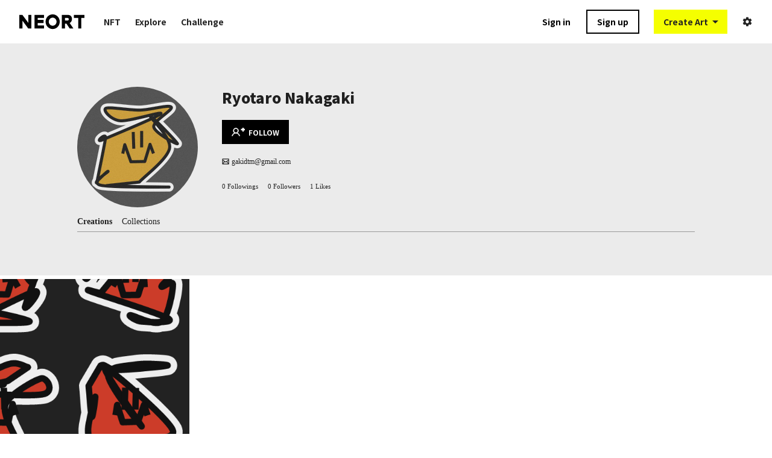

--- FILE ---
content_type: text/html; charset=utf-8
request_url: https://neort.io/H60nBbyIRLY17gpKd5Cyal0AU0W2
body_size: 13757
content:
<!doctype html>
<html data-n-head-ssr>
  <head >
    <meta data-n-head="ssr" charset="utf-8"><meta data-n-head="ssr" name="viewport" content="width=device-width, initial-scale=1, viewport-fit=cover"><meta data-n-head="ssr" name="author" content="NEORT, inc."><meta data-n-head="ssr" data-hid="og:site_name" name="og:site_name" content="NEORT | Digital Art Platform"><meta data-n-head="ssr" data-hid="keywords" name="keywords" content="NEORT, Art, Digital Art, Generative Art, Interactive Art, NFT, GLSL, DemoScene, motion graphics, motion design, VFX, animation"><meta data-n-head="ssr" data-hid="fb:app_id" name="fb:app_id" content="415435032531905"><meta data-n-head="ssr" data-hid="twitter:site" name="twitter:site" content="@neort_io"><meta data-n-head="ssr" data-hid="description" name="description" content=""><meta data-n-head="ssr" data-hid="og:title" property="og:title" content="Ryotaro Nakagaki"><meta data-n-head="ssr" data-hid="og:description" property="og:description" content=""><meta data-n-head="ssr" data-hid="og:type" property="og:type" content="website"><meta data-n-head="ssr" data-hid="og:url" property="og:url" content="https://neort.io/H60nBbyIRLY17gpKd5Cyal0AU0W2"><meta data-n-head="ssr" data-hid="og:image" property="og:image" content="https://d32h66pp7fue57.cloudfront.net/userThumb/H60nBbyIRLY17gpKd5Cyal0AU0W2.jpg"><meta data-n-head="ssr" data-hid="twitter:card" name="twitter:card" content="summary"><meta data-n-head="ssr" data-hid="twitter:title" name="twitter:title" content="Ryotaro Nakagaki"><meta data-n-head="ssr" data-hid="twitter:description" name="twitter:description" content=""><meta data-n-head="ssr" data-hid="twitter:image" name="twitter:image" content="https://d32h66pp7fue57.cloudfront.net/userThumb/H60nBbyIRLY17gpKd5Cyal0AU0W2.jpg"><title>Ryotaro Nakagaki</title><link data-n-head="ssr" rel="icon" type="image/x-icon" href="/favicon.ico"><link data-n-head="ssr" rel="stylesheet" type="text/css" href="//fonts.googleapis.com/css?family=Roboto:300,400,500,700|Material+Icons"><style data-n-head="ssr" id="vuetify-theme-stylesheet" type="text/css">a { color: #1976d2; }
.primary {
  background-color: #1976d2 !important;
  border-color: #1976d2 !important;
}
.primary--text {
  color: #1976d2 !important;
  caret-color: #1976d2 !important;
}
.primary.lighten-5 {
  background-color: #c7fdff !important;
  border-color: #c7fdff !important;
}
.primary--text.text--lighten-5 {
  color: #c7fdff !important;
  caret-color: #c7fdff !important;
}
.primary.lighten-4 {
  background-color: #a8e0ff !important;
  border-color: #a8e0ff !important;
}
.primary--text.text--lighten-4 {
  color: #a8e0ff !important;
  caret-color: #a8e0ff !important;
}
.primary.lighten-3 {
  background-color: #8ac5ff !important;
  border-color: #8ac5ff !important;
}
.primary--text.text--lighten-3 {
  color: #8ac5ff !important;
  caret-color: #8ac5ff !important;
}
.primary.lighten-2 {
  background-color: #6aaaff !important;
  border-color: #6aaaff !important;
}
.primary--text.text--lighten-2 {
  color: #6aaaff !important;
  caret-color: #6aaaff !important;
}
.primary.lighten-1 {
  background-color: #488fef !important;
  border-color: #488fef !important;
}
.primary--text.text--lighten-1 {
  color: #488fef !important;
  caret-color: #488fef !important;
}
.primary.darken-1 {
  background-color: #005eb6 !important;
  border-color: #005eb6 !important;
}
.primary--text.text--darken-1 {
  color: #005eb6 !important;
  caret-color: #005eb6 !important;
}
.primary.darken-2 {
  background-color: #00479b !important;
  border-color: #00479b !important;
}
.primary--text.text--darken-2 {
  color: #00479b !important;
  caret-color: #00479b !important;
}
.primary.darken-3 {
  background-color: #003180 !important;
  border-color: #003180 !important;
}
.primary--text.text--darken-3 {
  color: #003180 !important;
  caret-color: #003180 !important;
}
.primary.darken-4 {
  background-color: #001e67 !important;
  border-color: #001e67 !important;
}
.primary--text.text--darken-4 {
  color: #001e67 !important;
  caret-color: #001e67 !important;
}
.secondary {
  background-color: #424242 !important;
  border-color: #424242 !important;
}
.secondary--text {
  color: #424242 !important;
  caret-color: #424242 !important;
}
.secondary.lighten-5 {
  background-color: #c1c1c1 !important;
  border-color: #c1c1c1 !important;
}
.secondary--text.text--lighten-5 {
  color: #c1c1c1 !important;
  caret-color: #c1c1c1 !important;
}
.secondary.lighten-4 {
  background-color: #a6a6a6 !important;
  border-color: #a6a6a6 !important;
}
.secondary--text.text--lighten-4 {
  color: #a6a6a6 !important;
  caret-color: #a6a6a6 !important;
}
.secondary.lighten-3 {
  background-color: #8b8b8b !important;
  border-color: #8b8b8b !important;
}
.secondary--text.text--lighten-3 {
  color: #8b8b8b !important;
  caret-color: #8b8b8b !important;
}
.secondary.lighten-2 {
  background-color: #727272 !important;
  border-color: #727272 !important;
}
.secondary--text.text--lighten-2 {
  color: #727272 !important;
  caret-color: #727272 !important;
}
.secondary.lighten-1 {
  background-color: #595959 !important;
  border-color: #595959 !important;
}
.secondary--text.text--lighten-1 {
  color: #595959 !important;
  caret-color: #595959 !important;
}
.secondary.darken-1 {
  background-color: #2c2c2c !important;
  border-color: #2c2c2c !important;
}
.secondary--text.text--darken-1 {
  color: #2c2c2c !important;
  caret-color: #2c2c2c !important;
}
.secondary.darken-2 {
  background-color: #171717 !important;
  border-color: #171717 !important;
}
.secondary--text.text--darken-2 {
  color: #171717 !important;
  caret-color: #171717 !important;
}
.secondary.darken-3 {
  background-color: #000000 !important;
  border-color: #000000 !important;
}
.secondary--text.text--darken-3 {
  color: #000000 !important;
  caret-color: #000000 !important;
}
.secondary.darken-4 {
  background-color: #000000 !important;
  border-color: #000000 !important;
}
.secondary--text.text--darken-4 {
  color: #000000 !important;
  caret-color: #000000 !important;
}
.accent {
  background-color: #82b1ff !important;
  border-color: #82b1ff !important;
}
.accent--text {
  color: #82b1ff !important;
  caret-color: #82b1ff !important;
}
.accent.lighten-5 {
  background-color: #ffffff !important;
  border-color: #ffffff !important;
}
.accent--text.text--lighten-5 {
  color: #ffffff !important;
  caret-color: #ffffff !important;
}
.accent.lighten-4 {
  background-color: #f8ffff !important;
  border-color: #f8ffff !important;
}
.accent--text.text--lighten-4 {
  color: #f8ffff !important;
  caret-color: #f8ffff !important;
}
.accent.lighten-3 {
  background-color: #daffff !important;
  border-color: #daffff !important;
}
.accent--text.text--lighten-3 {
  color: #daffff !important;
  caret-color: #daffff !important;
}
.accent.lighten-2 {
  background-color: #bce8ff !important;
  border-color: #bce8ff !important;
}
.accent--text.text--lighten-2 {
  color: #bce8ff !important;
  caret-color: #bce8ff !important;
}
.accent.lighten-1 {
  background-color: #9fccff !important;
  border-color: #9fccff !important;
}
.accent--text.text--lighten-1 {
  color: #9fccff !important;
  caret-color: #9fccff !important;
}
.accent.darken-1 {
  background-color: #6596e2 !important;
  border-color: #6596e2 !important;
}
.accent--text.text--darken-1 {
  color: #6596e2 !important;
  caret-color: #6596e2 !important;
}
.accent.darken-2 {
  background-color: #467dc6 !important;
  border-color: #467dc6 !important;
}
.accent--text.text--darken-2 {
  color: #467dc6 !important;
  caret-color: #467dc6 !important;
}
.accent.darken-3 {
  background-color: #2364aa !important;
  border-color: #2364aa !important;
}
.accent--text.text--darken-3 {
  color: #2364aa !important;
  caret-color: #2364aa !important;
}
.accent.darken-4 {
  background-color: #004c90 !important;
  border-color: #004c90 !important;
}
.accent--text.text--darken-4 {
  color: #004c90 !important;
  caret-color: #004c90 !important;
}
.error {
  background-color: #ff5252 !important;
  border-color: #ff5252 !important;
}
.error--text {
  color: #ff5252 !important;
  caret-color: #ff5252 !important;
}
.error.lighten-5 {
  background-color: #ffe4d5 !important;
  border-color: #ffe4d5 !important;
}
.error--text.text--lighten-5 {
  color: #ffe4d5 !important;
  caret-color: #ffe4d5 !important;
}
.error.lighten-4 {
  background-color: #ffc6b9 !important;
  border-color: #ffc6b9 !important;
}
.error--text.text--lighten-4 {
  color: #ffc6b9 !important;
  caret-color: #ffc6b9 !important;
}
.error.lighten-3 {
  background-color: #ffa99e !important;
  border-color: #ffa99e !important;
}
.error--text.text--lighten-3 {
  color: #ffa99e !important;
  caret-color: #ffa99e !important;
}
.error.lighten-2 {
  background-color: #ff8c84 !important;
  border-color: #ff8c84 !important;
}
.error--text.text--lighten-2 {
  color: #ff8c84 !important;
  caret-color: #ff8c84 !important;
}
.error.lighten-1 {
  background-color: #ff6f6a !important;
  border-color: #ff6f6a !important;
}
.error--text.text--lighten-1 {
  color: #ff6f6a !important;
  caret-color: #ff6f6a !important;
}
.error.darken-1 {
  background-color: #df323b !important;
  border-color: #df323b !important;
}
.error--text.text--darken-1 {
  color: #df323b !important;
  caret-color: #df323b !important;
}
.error.darken-2 {
  background-color: #bf0025 !important;
  border-color: #bf0025 !important;
}
.error--text.text--darken-2 {
  color: #bf0025 !important;
  caret-color: #bf0025 !important;
}
.error.darken-3 {
  background-color: #9f0010 !important;
  border-color: #9f0010 !important;
}
.error--text.text--darken-3 {
  color: #9f0010 !important;
  caret-color: #9f0010 !important;
}
.error.darken-4 {
  background-color: #800000 !important;
  border-color: #800000 !important;
}
.error--text.text--darken-4 {
  color: #800000 !important;
  caret-color: #800000 !important;
}
.info {
  background-color: #2196f3 !important;
  border-color: #2196f3 !important;
}
.info--text {
  color: #2196f3 !important;
  caret-color: #2196f3 !important;
}
.info.lighten-5 {
  background-color: #d4ffff !important;
  border-color: #d4ffff !important;
}
.info--text.text--lighten-5 {
  color: #d4ffff !important;
  caret-color: #d4ffff !important;
}
.info.lighten-4 {
  background-color: #b5ffff !important;
  border-color: #b5ffff !important;
}
.info--text.text--lighten-4 {
  color: #b5ffff !important;
  caret-color: #b5ffff !important;
}
.info.lighten-3 {
  background-color: #95e8ff !important;
  border-color: #95e8ff !important;
}
.info--text.text--lighten-3 {
  color: #95e8ff !important;
  caret-color: #95e8ff !important;
}
.info.lighten-2 {
  background-color: #75ccff !important;
  border-color: #75ccff !important;
}
.info--text.text--lighten-2 {
  color: #75ccff !important;
  caret-color: #75ccff !important;
}
.info.lighten-1 {
  background-color: #51b0ff !important;
  border-color: #51b0ff !important;
}
.info--text.text--lighten-1 {
  color: #51b0ff !important;
  caret-color: #51b0ff !important;
}
.info.darken-1 {
  background-color: #007cd6 !important;
  border-color: #007cd6 !important;
}
.info--text.text--darken-1 {
  color: #007cd6 !important;
  caret-color: #007cd6 !important;
}
.info.darken-2 {
  background-color: #0064ba !important;
  border-color: #0064ba !important;
}
.info--text.text--darken-2 {
  color: #0064ba !important;
  caret-color: #0064ba !important;
}
.info.darken-3 {
  background-color: #004d9f !important;
  border-color: #004d9f !important;
}
.info--text.text--darken-3 {
  color: #004d9f !important;
  caret-color: #004d9f !important;
}
.info.darken-4 {
  background-color: #003784 !important;
  border-color: #003784 !important;
}
.info--text.text--darken-4 {
  color: #003784 !important;
  caret-color: #003784 !important;
}
.success {
  background-color: #4caf50 !important;
  border-color: #4caf50 !important;
}
.success--text {
  color: #4caf50 !important;
  caret-color: #4caf50 !important;
}
.success.lighten-5 {
  background-color: #dcffd6 !important;
  border-color: #dcffd6 !important;
}
.success--text.text--lighten-5 {
  color: #dcffd6 !important;
  caret-color: #dcffd6 !important;
}
.success.lighten-4 {
  background-color: #beffba !important;
  border-color: #beffba !important;
}
.success--text.text--lighten-4 {
  color: #beffba !important;
  caret-color: #beffba !important;
}
.success.lighten-3 {
  background-color: #a2ff9e !important;
  border-color: #a2ff9e !important;
}
.success--text.text--lighten-3 {
  color: #a2ff9e !important;
  caret-color: #a2ff9e !important;
}
.success.lighten-2 {
  background-color: #85e783 !important;
  border-color: #85e783 !important;
}
.success--text.text--lighten-2 {
  color: #85e783 !important;
  caret-color: #85e783 !important;
}
.success.lighten-1 {
  background-color: #69cb69 !important;
  border-color: #69cb69 !important;
}
.success--text.text--lighten-1 {
  color: #69cb69 !important;
  caret-color: #69cb69 !important;
}
.success.darken-1 {
  background-color: #2d9437 !important;
  border-color: #2d9437 !important;
}
.success--text.text--darken-1 {
  color: #2d9437 !important;
  caret-color: #2d9437 !important;
}
.success.darken-2 {
  background-color: #00791e !important;
  border-color: #00791e !important;
}
.success--text.text--darken-2 {
  color: #00791e !important;
  caret-color: #00791e !important;
}
.success.darken-3 {
  background-color: #006000 !important;
  border-color: #006000 !important;
}
.success--text.text--darken-3 {
  color: #006000 !important;
  caret-color: #006000 !important;
}
.success.darken-4 {
  background-color: #004700 !important;
  border-color: #004700 !important;
}
.success--text.text--darken-4 {
  color: #004700 !important;
  caret-color: #004700 !important;
}
.warning {
  background-color: #fb8c00 !important;
  border-color: #fb8c00 !important;
}
.warning--text {
  color: #fb8c00 !important;
  caret-color: #fb8c00 !important;
}
.warning.lighten-5 {
  background-color: #ffff9e !important;
  border-color: #ffff9e !important;
}
.warning--text.text--lighten-5 {
  color: #ffff9e !important;
  caret-color: #ffff9e !important;
}
.warning.lighten-4 {
  background-color: #fffb82 !important;
  border-color: #fffb82 !important;
}
.warning--text.text--lighten-4 {
  color: #fffb82 !important;
  caret-color: #fffb82 !important;
}
.warning.lighten-3 {
  background-color: #ffdf67 !important;
  border-color: #ffdf67 !important;
}
.warning--text.text--lighten-3 {
  color: #ffdf67 !important;
  caret-color: #ffdf67 !important;
}
.warning.lighten-2 {
  background-color: #ffc24b !important;
  border-color: #ffc24b !important;
}
.warning--text.text--lighten-2 {
  color: #ffc24b !important;
  caret-color: #ffc24b !important;
}
.warning.lighten-1 {
  background-color: #ffa72d !important;
  border-color: #ffa72d !important;
}
.warning--text.text--lighten-1 {
  color: #ffa72d !important;
  caret-color: #ffa72d !important;
}
.warning.darken-1 {
  background-color: #db7200 !important;
  border-color: #db7200 !important;
}
.warning--text.text--darken-1 {
  color: #db7200 !important;
  caret-color: #db7200 !important;
}
.warning.darken-2 {
  background-color: #bb5900 !important;
  border-color: #bb5900 !important;
}
.warning--text.text--darken-2 {
  color: #bb5900 !important;
  caret-color: #bb5900 !important;
}
.warning.darken-3 {
  background-color: #9d4000 !important;
  border-color: #9d4000 !important;
}
.warning--text.text--darken-3 {
  color: #9d4000 !important;
  caret-color: #9d4000 !important;
}
.warning.darken-4 {
  background-color: #802700 !important;
  border-color: #802700 !important;
}
.warning--text.text--darken-4 {
  color: #802700 !important;
  caret-color: #802700 !important;
}</style><script data-n-head="ssr" src="https://js.stripe.com/v3/"></script><link rel="preload" href="/_nuxt/03b5ecd.js" as="script"><link rel="preload" href="/_nuxt/aae8b6f.js" as="script"><link rel="preload" href="/_nuxt/ee3173a.js" as="script"><link rel="preload" href="/_nuxt/47b452b.js" as="script"><link rel="preload" href="/_nuxt/6044947.js" as="script"><link rel="preload" href="/_nuxt/4c322b1.js" as="script"><link rel="preload" href="/_nuxt/4d0924e.js" as="script"><link rel="preload" href="/_nuxt/dce2c0f.js" as="script"><link rel="preload" href="/_nuxt/b6957e2.js" as="script"><style data-vue-ssr-id="51385edd:0 340b39bc:0 54a47c9f:0 a17adb16:0 67292b69:0 07f1f884:0 d220c084:0 545307b5:0 72e7956d:0 5c063a3b:0 309c5a3e:0 3b1d96b4:0 5812d97b:0 571f2068:0 6ab5b8e2:0 7eccb5b8:0 a725a37e:0 2287ce41:0 ca17294c:0 9a593404:0 375cea21:0">.application{display:flex}.application a{cursor:pointer}.application--is-rtl{direction:rtl}.application--wrap{backface-visibility:hidden;display:flex;flex:1 1 auto;flex-direction:column;max-width:100%;min-height:100vh;position:relative}.theme--light.application{background:#fafafa;color:rgba(0,0,0,.87)}.theme--light.application .text--primary{color:rgba(0,0,0,.87)!important}.theme--light.application .text--secondary{color:rgba(0,0,0,.54)!important}.theme--light.application .text--disabled{color:rgba(0,0,0,.38)!important}.theme--dark.application{background:#303030;color:#fff}.theme--dark.application .text--primary{color:#fff!important}.theme--dark.application .text--secondary{color:hsla(0,0%,100%,.7)!important}.theme--dark.application .text--disabled{color:hsla(0,0%,100%,.5)!important}@-moz-document url-prefix(){@media print{.application,.application--wrap{display:block}}}
/*! normalize.css v8.0.1 | MIT License | github.com/necolas/normalize.css */html{line-height:1.15;-webkit-text-size-adjust:100%}body{margin:0}main{display:block}h1{font-size:2em;margin:.67em 0}hr{box-sizing:content-box;height:0;overflow:visible}pre{font-family:monospace,monospace;font-size:1em}a{background-color:transparent}abbr[title]{border-bottom:none;-webkit-text-decoration:underline;text-decoration:underline;-webkit-text-decoration:underline dotted;text-decoration:underline dotted}b,strong{font-weight:bolder}code,kbd,samp{font-family:monospace,monospace;font-size:1em}small{font-size:80%}sub,sup{font-size:75%;line-height:0;position:relative;vertical-align:baseline}sub{bottom:-.25em}sup{top:-.5em}img{border-style:none}button,input,optgroup,select,textarea{font-family:inherit;font-size:100%;line-height:1.15;margin:0}button,input{overflow:visible}button,select{text-transform:none}[type=button],[type=reset],[type=submit],button{-webkit-appearance:button}[type=button]::-moz-focus-inner,[type=reset]::-moz-focus-inner,[type=submit]::-moz-focus-inner,button::-moz-focus-inner{border-style:none;padding:0}[type=button]:-moz-focusring,[type=reset]:-moz-focusring,[type=submit]:-moz-focusring,button:-moz-focusring{outline:1px dotted ButtonText}fieldset{padding:.35em .75em .625em}legend{box-sizing:border-box;color:inherit;display:table;max-width:100%;padding:0;white-space:normal}progress{vertical-align:baseline}textarea{overflow:auto}[type=checkbox],[type=radio]{box-sizing:border-box;padding:0}[type=number]::-webkit-inner-spin-button,[type=number]::-webkit-outer-spin-button{height:auto}[type=search]{-webkit-appearance:textfield;outline-offset:-2px}[type=search]::-webkit-search-decoration{-webkit-appearance:none}::-webkit-file-upload-button{-webkit-appearance:button;font:inherit}details{display:block}summary{display:list-item}[hidden],template{display:none}
.nuxt-progress{background-color:#f5ff00;height:4px;left:0;opacity:1;position:fixed;right:0;top:0;transition:width .1s,opacity .4s;width:0;z-index:999999}.nuxt-progress.nuxt-progress-notransition{transition:none}.nuxt-progress-failed{background-color:red}
html{font-family:"Noto Sans JP",sans-serif;font-size:62.5%;line-height:normal}body,html{height:100%}body{color:#222;font-size:1.4rem}a,h1,h2,h3,li,p,ul{margin:0;padding:0}ul{list-style:none}html a{color:#222;-webkit-text-decoration:none;text-decoration:none;-webkit-tap-highlight-color:transparent;tap-highlight-color:transparent}html a:hover{opacity:.75}input,textarea{font-family:"Yu Gothic","YuGothic","Hiragino Kaku Gothic Pro","Meiryo","Osaka","MS PGothic","sans-serif"}#__layout,#__nuxt{height:100%}.page-enter-active,.page-leave-active{transition:opacity .12s}.page-enter,.page-leave-active{opacity:0}.material-icons{display:inline-block;font-family:"Material Icons";font-size:24px;font-style:normal;font-weight:400;letter-spacing:normal;line-height:1;text-transform:none;word-wrap:normal;direction:ltr;white-space:nowrap;-webkit-font-smoothing:antialiased;text-rendering:optimizeLegibility;-moz-osx-font-smoothing:grayscale;font-feature-settings:"liga";pointer-events:none}.material-icons.white{color:#fff}.nonClickable{pointer-events:none}
.layoutContainer[data-v-982fd17e]{height:100%}.layoutContainer.application[data-v-982fd17e]{background-color:#fff}.layoutContainer[data-v-982fd17e] .application--wrap{display:block}.layoutContainer .header[data-v-982fd17e]{position:fixed;width:100%;z-index:20}.layoutContainer .contentsContainer[data-v-982fd17e]{min-height:100%}.layoutContainer .contentsContainer.isLoading[data-v-982fd17e]{display:none}.layoutContainer .contentsContainer.background[data-v-982fd17e]{background-color:#ebebeb}.layoutContainer .viewContents[data-v-982fd17e]{box-sizing:border-box;padding-top:72px}.layoutContainer .viewContents.errorPage[data-v-982fd17e]{padding-top:0}
.header .signUpAfterVerificationButton[data-v-91bcb150]{background-color:red;box-sizing:border-box;color:#fff;display:block;padding:16px;text-align:center}
header[data-v-73da575d]{background:#fff;box-sizing:border-box;height:72px;justify-content:space-between;padding:0 32px}header[data-v-73da575d],header .leftContainer[data-v-73da575d]{align-items:center;display:flex}header .leftContainer .logo[data-v-73da575d]{display:block;margin-right:32px;width:108px}header .leftContainer .logo img[data-v-73da575d]{width:100%}header .leftContainer .headerNav[data-v-73da575d]{align-items:center}header .leftContainer .headerNav .list[data-v-73da575d]{display:flex}header .leftContainer .headerNav .list .item[data-v-73da575d]{margin-right:24px}header .leftContainer .headerNav .list .item[data-v-73da575d]:nth-child{margin-right:0}header .leftContainer .headerNav .list .item a[data-v-73da575d]{font-size:1.4rem;padding:16px 0}header .rightContainer[data-v-73da575d]{align-items:center;display:flex}header .rightContainer .searchComponent[data-v-73da575d]{margin-right:24px}header.dark[data-v-73da575d]{background:rgba(0,0,0,.3);transition:opacity .3s ease-in-out}header.dark .headerNav a[data-v-73da575d]{color:#fff}header.displayMode.hide[data-v-73da575d]{display:none}
.logo.black .neort_logo polygon[data-v-173e7f4e],.logo.black .neort_logo[data-v-173e7f4e] path{fill:#000}.logo.white .beta[data-v-173e7f4e],.logo.white .neort_logo polygon[data-v-173e7f4e],.logo.white .neort_logo[data-v-173e7f4e] path{fill:#fff}
.accountActionItem[data-v-062e8d5b]{position:relative}.accountActionItem .createButton[data-v-062e8d5b],.accountActionItem .thumb[data-v-062e8d5b]{align-items:center;display:flex}.accountActionItem .thumb[data-v-062e8d5b]{box-sizing:border-box;height:100%;margin-left:24px;position:relative}.accountActionItem .thumb[data-v-062e8d5b]:hover{opacity:1}.accountActionItem .thumb .userThumb[data-v-062e8d5b]{height:32px;width:32px}.accountActionItem .thumb .userThumb[data-v-062e8d5b]:hover{opacity:.7}.accountActionItem .thumb .tapArea[data-v-062e8d5b]{height:48px;left:-25%;position:absolute;top:-25%;width:48px}.accountActionItem .thumb .accountDropDownMenu[data-v-062e8d5b]{padding-top:16px;position:absolute;right:-64px;top:24px}.accountActionItem .createButton[data-v-062e8d5b]{margin-left:24px}.accountActionItem .accountContainer[data-v-062e8d5b],.accountActionItem .signInContainer[data-v-062e8d5b]{align-items:center;display:flex}.accountActionItem .accountContainer .signUpButton[data-v-062e8d5b],.accountActionItem .accountContainer .walletConnectionButton[data-v-062e8d5b],.accountActionItem .signInContainer .signUpButton[data-v-062e8d5b],.accountActionItem .signInContainer .walletConnectionButton[data-v-062e8d5b]{margin-left:16px;padding:0 16px}.accountActionItem .accountContainer .signUpButton.sp[data-v-062e8d5b],.accountActionItem .accountContainer .walletConnectionButton.sp[data-v-062e8d5b],.accountActionItem .signInContainer .signUpButton.sp[data-v-062e8d5b],.accountActionItem .signInContainer .walletConnectionButton.sp[data-v-062e8d5b]{border:none;margin:auto;width:auto}.accountActionItem .accountContainer .settingIconContainer[data-v-062e8d5b],.accountActionItem .signInContainer .settingIconContainer[data-v-062e8d5b]{display:inherit;margin-left:24px}.accountActionItem .accountContainer .settingIconContainer .icon[data-v-062e8d5b],.accountActionItem .signInContainer .settingIconContainer .icon[data-v-062e8d5b]{font-size:1.8rem}.accountActionItem.sp .accountDropDownMenu[data-v-062e8d5b]{right:-16px}.accountActionItem.dark .noticeIcon[data-v-062e8d5b],.accountActionItem.dark .settingIconContainer .icon[data-v-062e8d5b]{color:#fff}
.rectButton[data-v-cd6e218a]{align-items:center;background-color:#fff;border:2px solid #fff;box-sizing:border-box;color:#222;display:inline-flex;height:40px;justify-content:center;padding:0 8px}.rectButton.fillBlack[data-v-cd6e218a]{background-color:#000;border:2px solid #000;color:#fff}.rectButton.fillWhite[data-v-cd6e218a]{background-color:#fff;border:2px solid #fff;color:#222}.rectButton.fillGray[data-v-cd6e218a]{background-color:#ddd;border:2px solid #ddd;color:#222}.rectButton.fillYellow[data-v-cd6e218a]{background-color:#f5ff00;border:2px solid #f5ff00;color:#222}.rectButton.borderWhite[data-v-cd6e218a]{background-color:transparent;border:2px solid #fff;color:#fff}.rectButton.borderBlack[data-v-cd6e218a]{background-color:transparent;border:2px solid #000;color:#000}.rectButton.borderGray[data-v-cd6e218a]{background-color:transparent;border:2px solid #ddd;color:#222}.rectButton.transparentBlack[data-v-cd6e218a]{background-color:transparent;border:2px solid transparent;color:#000}.rectButton.transparentWhite[data-v-cd6e218a]{background-color:transparent;border:2px solid transparent;color:#fff}.rectButton.disabled[data-v-cd6e218a]{opacity:.6;pointer-events:none}
.createButton .buttonContainer[data-v-58c1c348]{position:relative}.createButton .buttonContainer .button[data-v-58c1c348]{align-items:center;background-color:#f5ff00;color:#222;display:inline-flex;height:40px;justify-content:center;padding:0 8px 0 16px}.createButton .buttonContainer .menu[data-v-58c1c348]{background-color:#000;left:0;position:absolute;top:40px;width:100%}.createButton .buttonContainer .menu .menuItem a[data-v-58c1c348]{align-items:center;color:#fff;display:flex;font-size:1.2rem;height:40px;padding:0 16px}.createButton .buttonContainer .menu .menuItem a[data-v-58c1c348]:hover{background-color:#1a1a1a;opacity:1}.createButton .buttonContainer .menu .menuItem.js a[data-v-58c1c348]{font-size:1.1rem}.createButton .buttonContainer[data-v-58c1c348]:hover{opacity:1}.createButton .buttonContainer:hover span[data-v-58c1c348]{opacity:.5}.createButton .createArtworkContainer[data-v-58c1c348]{bottom:80px;left:80px;position:fixed;right:80px;top:80px;z-index:30}.createButton .createArtworkContainer .createArtworkMenu[data-v-58c1c348]{height:75%}.createButton .createArtworkContainer .createFromTemplate[data-v-58c1c348]{background-image:url(/img/create_artwork_image/template.jpg);background-position:50%;background-size:cover;cursor:pointer;display:flex;height:25%;overflow:hidden;position:relative}.createButton .createArtworkContainer .createFromTemplate:hover .backgroundMask[data-v-58c1c348]{opacity:.75}.createButton .createArtworkContainer .createFromTemplate:hover .arrowContainer[data-v-58c1c348]{display:block}.createButton .createArtworkContainer .createFromTemplate .backgroundMask[data-v-58c1c348]{background-color:rgba(34,34,34,.8);height:100%;left:0;position:absolute;top:0;width:100%}.createButton .createArtworkContainer .createFromTemplate .contents[data-v-58c1c348]{color:#fff;left:32px;position:absolute;top:50%;transform:translateY(-50%);width:100%}.createButton .createArtworkContainer .createFromTemplate .contents .title[data-v-58c1c348]{display:block;font-size:2.4rem}.createButton .createArtworkContainer .createFromTemplate .contents .caption[data-v-58c1c348]{display:block;font-family:"Yu Gothic","YuGothic","Hiragino Kaku Gothic Pro","Meiryo","Osaka","MS PGothic","sans-serif";font-size:1.2rem;line-height:1.6;margin-top:12px;white-space:pre-line}.createButton .createArtworkContainer .createFromTemplate .arrowContainer[data-v-58c1c348]{display:none;position:absolute;right:32px;top:55%;transform:translateY(-55%)}.createButton .createArtworkContainer .createFromTemplate .arrowContainer .arrow[data-v-58c1c348]{border:2px solid #fff;border-radius:50%;display:inline-block;height:48px;position:relative;width:48px}.createButton .createArtworkContainer .createFromTemplate .arrowContainer .arrow[data-v-58c1c348]:after{border-right:2px solid #fff;border-top:2px solid #fff;content:"";display:inline-block;height:16px;left:42%;position:absolute;top:50%;transform:translateX(-50%) translateY(-50%) rotate(45deg);width:16px}.createButton .background[data-v-58c1c348]{background-color:rgba(0,0,0,.6);height:100%;left:0;position:fixed;top:0;width:100%;z-index:29}.createButton .closeButton[data-v-58c1c348]{position:fixed;right:23px;top:23px;z-index:30}
.emailConfirmationState[data-v-62013f4e]{background-color:red;color:#fff;display:flex;font-size:1.2rem;justify-content:center;padding:8px}.emailConfirmationState .resendButton[data-v-62013f4e]{color:#fff;-webkit-text-decoration:underline;text-decoration:underline}
.userProfileView .userContainer[data-v-15ca37e3]{background-color:#ebebeb;box-sizing:border-box;padding:72px 0}.userProfileView .artsContainer[data-v-15ca37e3]{margin-top:6px}@media screen and (max-width:480px){.userProfileView .artsContainer[data-v-15ca37e3]{display:block}.userProfileView .artsContainer .artItem[data-v-15ca37e3],.userProfileView .artsContainer .collectionItem[data-v-15ca37e3]{margin-bottom:28px}}@media screen and (min-width:480px){.userProfileView .artsContainer[data-v-15ca37e3]{display:grid;grid-template-columns:repeat(auto-fill,minmax(300px,1fr));grid-column-gap:8px;grid-row-gap:8px}}.userProfileView .emptyContainer[data-v-15ca37e3]{box-sizing:border-box;padding:120px 0;text-align:center}.userProfileView.sp .userContainer[data-v-15ca37e3]{padding:40px 0}.userProfileView.sp .artsContainer[data-v-15ca37e3]{margin-top:0}.myProfileView .userContainer[data-v-15ca37e3]{background-color:#ebebeb;box-sizing:border-box;padding:72px 0}.myProfileView .artsContainer[data-v-15ca37e3]{margin-top:6px}@media screen and (max-width:480px){.myProfileView .artsContainer[data-v-15ca37e3]{display:block}.myProfileView .artsContainer .artItem[data-v-15ca37e3],.myProfileView .artsContainer .collectionItem[data-v-15ca37e3]{margin-bottom:28px}}@media screen and (min-width:480px){.myProfileView .artsContainer[data-v-15ca37e3]{display:grid;grid-template-columns:repeat(auto-fill,minmax(300px,1fr));grid-column-gap:8px;grid-row-gap:8px}}.myProfileView .emptyContainer[data-v-15ca37e3]{box-sizing:border-box;padding:120px 0;text-align:center}.myProfileView .emptyContainer .message[data-v-15ca37e3]{margin-bottom:24px}.myProfileView .emptyContainer .createButton[data-v-15ca37e3]{margin:0 auto;padding:24px 40px}.myProfileView.sp .userContainer[data-v-15ca37e3]{padding:40px 0}.myProfileView.sp .artsContainer[data-v-15ca37e3]{margin-top:0}.ms .artsContainer[data-v-15ca37e3]{display:flex;flex-wrap:wrap}.ms .artsContainer .artItem[data-v-15ca37e3]{box-sizing:border-box;padding:2px;width:25%}.myProfileView .artsContainer[data-v-15ca37e3],.userProfileView .artsContainer[data-v-15ca37e3]{box-sizing:border-box;padding-bottom:40px}

.userProfileInfo .contentsContainer[data-v-30903447]{display:flex;margin:0 auto;max-width:1024px}.userProfileInfo .contentsContainer .leftContainer[data-v-30903447]{text-align:center}.userProfileInfo .contentsContainer .leftContainer .thumb[data-v-30903447]{height:200px;width:200px}.userProfileInfo .contentsContainer .rightContainer[data-v-30903447]{flex:1;margin-left:40px;width:0}.userProfileInfo .contentsContainer .rightContainer .nameContainer[data-v-30903447]{align-items:center;display:flex}.userProfileInfo .contentsContainer .rightContainer .nameContainer .userName[data-v-30903447]{font-size:2.4rem;font-weight:900;overflow:hidden;text-overflow:ellipsis;white-space:nowrap}.userProfileInfo .contentsContainer .rightContainer .nameContainer .editIconContainer[data-v-30903447]{border:1px solid #ddd;border-radius:50%;box-sizing:border-box;display:inline-block;margin-left:8px;padding:4px}.userProfileInfo .contentsContainer .rightContainer .followButton[data-v-30903447]{margin-top:20px}.userProfileInfo .contentsContainer .rightContainer .biography[data-v-30903447]{font-family:"Yu Gothic","YuGothic","Hiragino Kaku Gothic Pro","Meiryo","Osaka","MS PGothic","sans-serif";font-size:1.2rem;line-height:2rem;margin-top:20px;white-space:pre-line}.userProfileInfo .contentsContainer .rightContainer .contacts[data-v-30903447]{display:flex;margin-top:20px}.userProfileInfo .contentsContainer .rightContainer .contacts .item[data-v-30903447]:nth-child(n+2){margin-left:16px}.userProfileInfo .contentsContainer .rightContainer .contacts .emailContainer .email[data-v-30903447]{align-items:center;display:flex}.userProfileInfo .contentsContainer .rightContainer .contacts .emailContainer .email .emailIcon[data-v-30903447]{width:12px}.userProfileInfo .contentsContainer .rightContainer .contacts .emailContainer .email span[data-v-30903447]{box-sizing:border-box;font-family:"Yu Gothic","YuGothic","Hiragino Kaku Gothic Pro","Meiryo","Osaka","MS PGothic","sans-serif";font-size:1.2rem;padding-left:4px}.userProfileInfo .contentsContainer .rightContainer .subMenu[data-v-30903447]{display:flex;margin-top:20px}.userProfileInfo .contentsContainer .rightContainer .subMenu .item a span[data-v-30903447]{font-family:"Yu Gothic","YuGothic","Hiragino Kaku Gothic Pro","Meiryo","Osaka","MS PGothic","sans-serif";font-size:1.1rem}.userProfileInfo .contentsContainer .rightContainer .subMenu .item[data-v-30903447]:nth-child(n+2){margin-left:16px}.userProfileInfo .userPageTabs[data-v-30903447]{margin-top:8px;max-width:1024px}
.userThumb[data-v-33c38017]{background-color:#000;background-position:50%;background-repeat:no-repeat;background-size:cover;border-radius:50%;height:100%;width:100%}
.followButton[data-v-1bec1d9c]{display:inline-block}.followButton .button[data-v-1bec1d9c]{align-items:center;background-color:#000;box-sizing:border-box;color:#fff;display:flex;font-size:1.2rem;height:40px;padding:0 16px}.followButton .button .followIcon[data-v-1bec1d9c]{margin-right:6px}.followButton.following .button[data-v-1bec1d9c]{background-color:#f5ff00;color:#000}
.followIcon.white polygon[data-v-0e234d42],.followIcon.white rect[data-v-0e234d42],.followIcon.white[data-v-0e234d42] path{fill:#fff;stroke:#fff}.followIcon.black polygon[data-v-0e234d42],.followIcon.black rect[data-v-0e234d42],.followIcon.black[data-v-0e234d42] path{fill:#000;stroke:#000}
.emailIcon.white[data-v-b9435064] path{fill:#fff;stroke:#fff}.emailIcon.black[data-v-b9435064] path{fill:#000;stroke:#000}.emailIcon.red[data-v-b9435064] path{fill:#cb5849;stroke:#cb5849}
.userPageTabs[data-v-014e9d95]{border-bottom:1px solid #999;display:flex;margin:0 auto}.userPageTabs .item a[data-v-014e9d95]{display:inline-block;font-family:"Yu Gothic","YuGothic","Hiragino Kaku Gothic Pro","Meiryo","Osaka","MS PGothic","sans-serif";padding:8px 0}.userPageTabs .item a.active[data-v-014e9d95]{font-weight:900;pointer-events:none}.userPageTabs .item[data-v-014e9d95]:nth-child(n+2){margin-left:16px}
.artItem .artContainer[data-v-420d074a]{position:relative;transition:all .1s ease-out;width:100%}.artItem .artContainer.hover[data-v-420d074a]{overflow:hidden;transform:scale(1.05);z-index:10}.artItem .artContainer[data-v-420d074a]:before{content:"";display:block;padding-top:100%}.artItem .artContainer .artLink[data-v-420d074a]{height:100%;left:0;position:absolute;top:0;width:100%}.artItem .artContainer .artLink img[data-v-420d074a],.artItem .artContainer .artLink video[data-v-420d074a]{background-color:#000;height:100%;width:100%}.artItem .artContainer .artLink .thumb[data-v-420d074a]{background-color:#ddd;background-position:50%;background-repeat:no-repeat;background-size:cover;display:block;height:100%;width:100%}.artItem .artContainer .artLink .thumb[lazy=loading][data-v-420d074a]{background-size:auto}.artItem .artContainer .badge[data-v-420d074a]{left:8px;position:absolute;top:8px}.artItem .artContainer .productIcon[data-v-420d074a]{background-color:rgba(0,0,0,.6);box-sizing:border-box;color:#fff;font-size:1.8rem;padding:4px 8px;position:absolute;right:8px;top:8px}.artItem .artDetailItemContainer[data-v-420d074a]{height:100%;left:0;position:absolute;top:0;width:100%}.artItem .metaContainer[data-v-420d074a]{align-items:center;display:flex;justify-content:space-between;padding:8px}.artItem .metaContainer.myPage[data-v-420d074a]{justify-content:flex-end}.artItem .metaContainer .userInfoItem[data-v-420d074a]{box-sizing:border-box;margin-right:16px;padding:0}.artItem .metaContainer .userInfoItem[data-v-420d074a] .thumb{height:24px;width:24px}.artItem .metaContainer .userInfoItem[data-v-420d074a] .userName{flex:1;font-size:1.4rem}.artItem .metaContainer .priceContainer[data-v-420d074a]{align-items:center;display:inline-flex;font-size:1.4rem}.artItem .metaContainer .priceContainer .ethIcon[data-v-420d074a]{width:10px}.artItem .metaContainer .priceContainer .count[data-v-420d074a]{margin-left:4px;margin-right:4px}</style>
  </head>
  <body >
    <div data-server-rendered="true" id="__nuxt"><!----><div id="__layout"><div data-app="true" id="app" class="application layoutContainer theme--light" data-v-982fd17e><div class="application--wrap"><!----> <div class="contentsContainer isLoading" data-v-982fd17e><div class="header" data-v-91bcb150 data-v-982fd17e><header class="hide" data-v-73da575d data-v-91bcb150><div class="leftContainer" data-v-73da575d><a href="javascript:void(0)" class="logo" data-v-73da575d><svg width="124px" height="28px" viewBox="0 0 124 28" version="1.1" xmlns="http://www.w3.org/2000/svg" xmlns:xlink="http://www.w3.org/1999/xlink" class="logo black" data-v-173e7f4e data-v-73da575d><g id="logo/b" stroke="none" stroke-width="1" fill="none" fill-rule="evenodd" data-v-173e7f4e><g fill="#000000" class="neort_logo" data-v-173e7f4e><path id="Fill-4" d="M70.9061863,14 C70.9061863,18.2350934 67.5839565,21.6807574 63.5001669,21.6807574 C59.4160435,21.6807574 56.0938137,18.2350934 56.0938137,14 C56.0938137,9.76490656 59.4160435,6.31889647 63.5001669,6.31889647 C67.5839565,6.31889647 70.9061863,9.76490656 70.9061863,14 M63.5001669,0 C56.0561028,0 50,6.28048057 50,14 C50,21.7195194 56.0561028,28 63.5001669,28 C70.9435634,28 77,21.7195194 77,14 C77,6.28048057 70.9435634,0 63.5001669,0" data-v-173e7f4e></path> <path id="Fill-6" d="M92.1187587,11.7562189 L92.1187587,11.7689141 L89.5720988,11.7689141 L86.853311,11.7689141 L86.853311,6.91216332 L90.3128579,6.91216332 L92.1187587,6.91216332 C93.3153202,6.97975639 94.2685947,8.04306056 94.2685947,9.34036713 C94.2685947,10.6383599 93.3153202,11.6889689 92.1187587,11.7562189 M97.2466963,15.5970149 C97.9874554,15.0174987 98.5833321,14.3439698 99.0182997,13.5949563 C99.4394842,12.871333 99.7529686,12.1072225 99.9500983,11.3225253 C100.142741,10.5464059 100.241466,9.72259393 100.241466,8.87682278 C100.241466,7.89517928 100.127034,6.98833419 99.9016974,6.18270715 C99.6737962,5.36747298 99.3721716,4.67267113 99.0032345,4.1154572 C98.631092,3.55687082 98.1621476,3.06347572 97.6066584,2.64865329 C97.0806586,2.25750558 96.5575435,1.95247898 96.052058,1.74318065 C95.5638814,1.542117 95.0019815,1.37982501 94.3801413,1.26076514 C93.7778539,1.14719506 93.2646755,1.07514153 92.8454141,1.04597701 C92.432243,1.01544004 91.9761201,1 91.4799301,1 L81,1 L81,27 L86.853311,27 L86.853311,17.6989192 L89.6817222,17.6989192 L95.9584614,27 L103,27 L95.8799301,16.445531 C96.3761201,16.2046663 96.8335252,15.9202265 97.2466963,15.5970149" data-v-173e7f4e></path> <polygon id="Fill-1" points="17.078842 1 17.078842 16.0648754 5.86831943 1 0 1 0 27 5.91953715 27 5.91953715 11.9145376 17.0814353 27 23 27 23 1" data-v-173e7f4e></polygon> <polygon id="Fill-2" points="29 27 47 27 47 21.0699949 35.0031686 21.0699949 35.0031686 16.6009607 46.1136525 16.6009607 46.1136525 10.672328 35.0031686 10.672328 35.0031686 6.93034826 47 6.93034826 47 1 29 1" data-v-173e7f4e></polygon> <polygon id="Fill-3" points="104 1 104 6.93042652 112.089866 6.93042652 112.089866 27 117.910453 27 117.910453 6.93042652 126 6.93042652 126 1" data-v-173e7f4e></polygon></g></g></svg></a> <nav class="headerNav" data-v-73da575d><ul class="list" data-v-73da575d><li class="item" data-v-73da575d><a href="/market" data-v-73da575d>NFT</a></li> <li class="item" data-v-73da575d><a href="/explore" data-v-73da575d>Explore</a></li> <li class="item" data-v-73da575d><a href="/challenge" data-v-73da575d>Challenge</a></li></ul></nav></div> <div class="rightContainer" data-v-73da575d><!----> <div class="accountActionItem" data-v-062e8d5b data-v-73da575d><div class="signInContainer" data-v-062e8d5b><a href="javascript:void(0)" class="rectButton signInButton transparentBlack" data-v-cd6e218a data-v-062e8d5b>
    Sign in
</a> <a href="javascript:void(0)" class="rectButton signUpButton borderBlack" data-v-cd6e218a data-v-062e8d5b>
    Sign up
</a> <div class="createButton" data-v-58c1c348 data-v-062e8d5b><a href="javascript:void(0)" class="buttonContainer" data-v-58c1c348><div class="button" data-v-58c1c348><span data-v-58c1c348>Create Art</span> <span class="material-icons" data-v-58c1c348> arrow_drop_down </span></div> <!----></a> <!----> <!----> <!----></div> <a href="/settings" class="settingIconContainer" data-v-062e8d5b><i class="material-icons icon" data-v-062e8d5b>settings</i></a></div></div></div></header> <!----></div> <div class="userProfileView viewContents" data-v-15ca37e3 data-v-982fd17e><div class="userContainer" data-v-15ca37e3><div class="userProfileInfo" data-v-30903447 data-v-dd7e6cb8 data-v-15ca37e3><ul class="contentsContainer" data-v-30903447><li class="leftContainer" data-v-30903447><div class="userThumb thumb" data-v-33c38017 data-v-30903447></div></li> <li class="rightContainer" data-v-30903447><div class="nameContainer" data-v-30903447><span class="userName" data-v-30903447>Ryotaro Nakagaki</span> <!----></div> <!----> <div class="followButton followButton" data-v-1bec1d9c data-v-30903447><a href="javascript:void(0)" class="button" data-v-1bec1d9c><svg width="22px" height="14px" viewBox="0 0 22 14" version="1.1" xmlns="http://www.w3.org/2000/svg" xmlns:xlink="http://www.w3.org/1999/xlink" class="followIcon white" data-v-0e234d42 data-v-1bec1d9c><g id="Symbols" stroke="none" stroke-width="1" fill="none" fill-rule="evenodd" data-v-0e234d42><g id="follow/btn" transform="translate(-15.000000, -13.000000)" fill="#FFFFFF" data-v-0e234d42><g id="user/icon" transform="translate(15.000000, 13.000000)" data-v-0e234d42><g id="user" stroke="#FFFFFF" data-v-0e234d42><g data-v-0e234d42><path id="パス_22610" d="M9.39152941,8.53752941 C10.6950584,7.74669081 11.4871909,6.32910835 11.4775294,4.80447059 C11.4775294,2.37867353 9.51103235,0.412176471 7.08523529,0.412176471 C4.65943824,0.412176471 2.69294118,2.37867353 2.69294118,4.80447059 C2.68345371,6.32927413 3.4759198,7.74689402 4.77976471,8.53752941 C2.57248732,9.36378259 0.951554561,11.2755481 0.497411765,13.5882353 L1.59517647,13.5882353 C2.17268273,11.0202731 4.45313669,9.19571228 7.08523529,9.19571228 C9.7173339,9.19571228 11.9977879,11.0202731 12.5752941,13.5882353 L13.6738824,13.5882353 C13.2530117,11.2596885 11.6198943,9.33355217 9.39152941,8.53752941 Z M3.79152941,4.80364706 C3.79152941,2.98435612 5.26635612,1.50952941 7.08564706,1.50952941 C8.904938,1.50952941 10.3797647,2.98435612 10.3797647,4.80364706 C10.3797647,6.622938 8.904938,8.09776471 7.08564706,8.09776471 C5.26860869,8.09233797 3.79695614,6.62068543 3.79152941,4.80364706 Z" stroke-width="0.6" fill-rule="nonzero" data-v-0e234d42></path></g></g> <g id="グループ化-7466" transform="translate(16.000000, 0.000000)" data-v-0e234d42><rect id="長方形_2649" x="0" y="2.25" width="6" height="1.5" data-v-0e234d42></rect> <polygon id="長方形_2650" transform="translate(3.000000, 3.000000) rotate(90.000000) translate(-3.000000, -3.000000) " points="1.07852077e-32 2.25 6 2.25 6 3.75 0 3.75" data-v-0e234d42></polygon></g></g></g></g></svg> <span data-v-1bec1d9c>FOLLOW</span></a></div> <!----> <ul class="contacts" data-v-30903447><li class="item emailContainer" data-v-30903447><a href="javascript:void(0)" class="copiableItem email" data-v-30903447><svg width="21px" height="18px" viewBox="0 0 21 18" version="1.1" xmlns="http://www.w3.org/2000/svg" xmlns:xlink="http://www.w3.org/1999/xlink" class="emailIcon black" data-v-b9435064 data-v-30903447><title data-v-b9435064>Email</title> <g id="Symbols" stroke="none" stroke-width="1" fill="none" fill-rule="evenodd" data-v-b9435064><g id="email/btn" transform="translate(-35.000000, -26.000000)" fill="#FFFFFF" stroke="#FFFFFF" data-v-b9435064><g id="mail/icon" transform="translate(36.000000, 27.000000)" data-v-b9435064><g id="mail" data-v-b9435064><path id="パス_22624" d="M0.159808612,15.2563636 C0.159043903,15.2782973 0.16467371,15.3000052 0.176076555,15.3190909 C0.176076555,15.3345455 0.192344498,15.3663636 0.192344498,15.3818182 C0.192344498,15.3972727 0.20861244,15.4136364 0.20861244,15.4445455 C0.224880383,15.46 0.224880383,15.4763636 0.242105263,15.5072727 C0.258373206,15.5227273 0.258373206,15.5390909 0.275598086,15.5545455 C0.292822967,15.57 0.309090909,15.5863636 0.309090909,15.6018182 L0.358851675,15.6490909 L0.375119617,15.6645455 C0.384104154,15.6645455 0.39138756,15.6714647 0.39138756,15.68 C0.442470702,15.7250366 0.505207188,15.7564048 0.573205742,15.7709091 C0.589473684,15.7709091 0.589473684,15.7709091 0.606698565,15.7863636 C0.671126849,15.8045531 0.737643072,15.8152374 0.804784689,15.8181818 L18.6373206,15.8181818 C18.7044622,15.8152374 18.7709784,15.8045531 18.8354067,15.7863636 C18.8516746,15.7863636 18.8516746,15.7863636 18.8688995,15.7709091 C18.9312754,15.7439142 18.99198,15.7135619 19.0507177,15.68 C19.0597022,15.68 19.0669856,15.6730808 19.0669856,15.6645455 L19.0832536,15.6490909 L19.1330144,15.6018182 C19.1492823,15.5863636 19.1665072,15.57 19.1665072,15.5545455 C19.1827751,15.5390909 19.1827751,15.5227273 19.2,15.5072727 C19.2172249,15.4918182 19.2162679,15.4754545 19.2334928,15.4445455 C19.2497608,15.4290909 19.2497608,15.4127273 19.2497608,15.3818182 C19.2497608,15.3663636 19.2660287,15.3345455 19.2660287,15.3190909 C19.2660287,15.3036364 19.2822967,15.2872727 19.2822967,15.2563636 L19.2822967,0.78 C19.2843694,0.608700947 19.2136547,0.443842914 19.0861445,0.322708188 C18.9586343,0.201573463 18.7850995,0.134394486 18.6047847,0.136363636 L0.821052632,0.136363636 C0.640737838,0.134394486 0.467203067,0.201573463 0.33969283,0.322708188 C0.212182593,0.443842914 0.14146788,0.608700947 0.14354067,0.78 L0.14354067,15.1936364 C0.159808612,15.2090909 0.159808612,15.2254545 0.159808612,15.2563636 Z M2.27559809,14.5181818 L7.28325359,8.83454545 L9.36555024,10.2163636 C9.59538954,10.3627273 9.89551955,10.3627273 10.1253589,10.2163636 L12.2076555,8.83454545 L17.215311,14.5181818 L2.27559809,14.5181818 L2.27559809,14.5181818 Z M17.9933014,13.3872727 L13.3157895,8.09636364 L17.9760766,5.00545455 L17.9760766,13.39 L17.9933014,13.3872727 Z M1.51483254,1.42363636 L17.9933014,1.42363636 L17.9933014,3.44909091 L9.76363636,8.89727273 L1.51483254,3.44909091 L1.51483254,1.42363636 Z M1.51483254,5.00363636 L6.17511962,8.09454545 L1.51483254,13.3854545 L1.51483254,5.00363636 Z" stroke-width="0.5" fill-rule="nonzero" data-v-b9435064></path></g></g></g></g></svg> <span data-v-30903447>gakidtm@gmail.com</span></a></li></ul> <ul class="subMenu" data-v-30903447><!----> <li class="item" data-v-30903447><a href="javascript:void(0)" class="nonClickable" data-v-30903447><span data-v-30903447>0 Followings</span></a></li> <li class="item" data-v-30903447><a href="javascript:void(0)" class="nonClickable" data-v-30903447><span data-v-30903447>0 Followers</span></a></li> <li class="item" data-v-30903447><a href="/H60nBbyIRLY17gpKd5Cyal0AU0W2/likes" data-v-30903447><span data-v-30903447>1 Likes</span></a></li></ul></li></ul> <ul class="userPageTabs" data-v-014e9d95 data-v-30903447><li class="item" data-v-014e9d95><a href="/H60nBbyIRLY17gpKd5Cyal0AU0W2?type=creation" class="active" data-v-014e9d95>Creations</a></li> <li class="item" data-v-014e9d95><a href="/H60nBbyIRLY17gpKd5Cyal0AU0W2?type=collection" data-v-014e9d95>
            Collections
        </a></li></ul> <!----></div></div> <div class="artsContainer" data-v-15ca37e3><div class="artItem" data-v-420d074a data-v-15ca37e3><div class="artContainer" data-v-420d074a><a href="/art/chahiosn70rkl4ca5690?index=0&amp;origin=user_profile" class="artLink" data-v-420d074a><span class="thumb" data-v-420d074a></span></a> <!----> <!----> <!----></div> <div class="metaContainer myPage" data-v-420d074a><!----> <!----></div></div></div> <!----></div> <!----> <!----> <!----> <!----> <!----> <div class="walletConnectionObserver" data-v-982fd17e></div></div> <!----></div></div></div></div><script>window.__NUXT__=(function(a,b,c,d,e,f,g,h,i,j,k,l,m,n,o,p){j.artOrigin="user_profile";j.artIds=[g];o.vertexShader="attribute vec4 position;\nvoid main() {\n    gl_Position = position;\n}";o.fragmentShader="precision highp float;\n\nuniform vec2 resolution;\nuniform float time;\nuniform vec2 mouse;\nuniform sampler2D backbuffer;\n\nvoid main(void) {\n    vec2 uv = (gl_FragCoord.xy * 2.0 - resolution.xy) \u002F min(resolution.x, resolution.y);\n\n    gl_FragColor = vec4(uv, 1.0, 1.0);\n}";return {layout:"default",data:[{userId:i,artQueue:j,title:k,description:b,thumbUrl:l,isMyUser:a,userPageType:"creation"}],fetch:{},error:c,state:{version:b,wallet:{address:b,networkId:h},userDetail:{loading:a,userProfile:{id:i,customId:b,name:k,biography:b,image:l,displayEmail:"gakidtm@gmail.com",stat:{likes:e,followings:d,followers:d,products:d,arts:d},roles:[],wallet:c}},userArts:{loading:a,arts:[{id:g,title:"Dancers",description:b,createdAt:m,updatedAt:m,user:{id:i,customId:b,name:k,biography:b,image:l,createdAt:1683298053828,updatedAt:1713090305056},codes:[{id:"chahiqkn70rkl4ca56a0",type:d,text:b,artId:g,libraries:[]},{id:"chahiqkn70rkl4ca56ag",type:e,text:"html, body {\n    width: 100%;\n    height: 100%;\n    overflow: hidden;\n    margin: 0;\n}",artId:g,libraries:[]},{id:"chahiqkn70rkl4ca56b0",type:n,text:"function setup() {\r\n  colorMode(HSB)\r\n  frameRate(8)\r\n\r\n  \u002F\u002F 定数\r\n  BLACK = \"#111\", WHITE = \"#EEE\", DARK_GRAY = \"#222\"\r\n  HUE = 0, SAT = 80, BRI = 80\r\n  MAIN_COLOR = color(HUE, SAT, BRI)\r\n}\r\n\r\nfunction draw() {\r\n  createCanvas(11012, 1080)\r\n  background(DARK_GRAY)\r\n  strokeJoin(ROUND)\r\n  strokeCap(PROJECT)\r\n\r\n  main()\r\n}\r\n\r\nfunction main() {\r\n  MAIN_COLOR = color(frameCount % 360, SAT, BRI)\r\n\r\n  for (let y = 0; y \u003C= height; y += height \u002F 4) {\r\n    for (let x = 0; x \u003C= width; x += width \u002F 40) {\r\n      drawDancer(x, y)\r\n    }\r\n  }\r\n}\r\n\r\nfunction drawDancer(x, y) {\r\n  translate(x, y)\r\n\r\n  const offset = random(0, 360)\r\n\r\n  let rt1 = [], rt2 = []\r\n  for (let theta = offset; theta \u003C offset + 360; theta += 20) {\r\n    rt1[theta] = randomGaussian(0, 50)\r\n    rt2[theta] = randomGaussian(0, 25)\r\n  }\r\n\r\n  beginShape()\r\n  stroke(WHITE)\r\n  strokeWeight(3 * min(width, height) \u002F 80)\r\n  noFill()\r\n  for (let theta = offset; theta \u003C offset + 360; theta += 20) {\r\n    curveVertex(\r\n      min(width, height) \u002F 12 * cos(radians(theta + rt1[theta])),\r\n      min(width, height) \u002F 12 * sin(radians(theta + rt2[theta]))\r\n    )\r\n  }\r\n  endShape(CLOSE)\r\n\r\n  beginShape()\r\n  stroke(BLACK)\r\n  strokeWeight(min(width, height) \u002F 80)\r\n  fill(MAIN_COLOR)\r\n  for (let theta = offset; theta \u003C offset + 360; theta += 20) {\r\n    curveVertex(\r\n      min(width, height) \u002F 12 * cos(radians(theta + rt1[theta])),\r\n      min(width, height) \u002F 12 * sin(radians(theta + rt2[theta]))\r\n    )\r\n  }\r\n  endShape(CLOSE)\r\n\r\n  strokeWeight(min(width, height) \u002F 80)\r\n  drawSmilyFace(0, 0, min(width, height) \u002F 1000)\r\n\r\n  translate(-x, -y)\r\n}\r\n\r\nfunction drawSmilyFace(x, y, size) {\r\n  translate(x, y)\r\n\r\n  \u002F\u002F 左目\r\n  line(\r\n    size * (randomGaussian() + 9), size * (randomGaussian() - 30),\r\n    size * (randomGaussian() + 9), size * (randomGaussian() - 0)\r\n  )\r\n\r\n  \u002F\u002F 右目\r\n  line(\r\n    size * (randomGaussian() - 9), size * (randomGaussian() - 30),\r\n    size * (randomGaussian() - 9), size * (randomGaussian() - 0)\r\n  )\r\n\r\n  \u002F\u002F 口\r\n  noFill()\r\n  beginShape()\r\n  vertex(size * (randomGaussian() - 30), size * (randomGaussian() + 10))\r\n  vertex(size * (randomGaussian() - 25), size * (randomGaussian() - 5))\r\n  vertex(size * (randomGaussian() - 15), size * (randomGaussian() + 30))\r\n  vertex(size * (randomGaussian() + 15), size * (randomGaussian() + 30))\r\n  vertex(size * (randomGaussian() + 25), size * (randomGaussian() - 5))\r\n  vertex(size * (randomGaussian() + 30), size * (randomGaussian() + 10))\r\n  endShape()\r\n\r\n  translate(-x, -y)\r\n}",artId:g,libraries:[]}],like:e,thumbFileName:"chahiosn70rkl4ca5690.png",selectedThumbFileName:b,thumbnailFileUrl:b,resourceFileName:"chahiosn70rkl4ca5690.html",resourceFileUrl:"https:\u002F\u002Fneort.mypinata.cloud\u002Fipfs\u002FQmYAJmhUq4bQFnxau2UDzdXQAB1w2qe6gG8WCmFPgGN2em",resourceType:e,metadataUrl:b,tags:[],awards:[],assetFiles:[],isPublic:f,hasProduct:a,artExternalResources:[],developer:{id:b,name:b},backgroundColor:b,layoutType:d,price:{amount:d,royalty:d,systemFee:d,currency:b},remaining:d,owner:c}]},templates:{loading:a,template:{items:[],loadedAt:d},myTemplate:{items:[],loadedAt:d},detail:{loading:a,template:c,isPrivateOrDeleted:a},user:{loading:a,templates:[],loadedAt:d}},signInStore:{loading:a,isInitialSigningIn:f,token:b,myProfile:{id:c,customId:c,name:b,biography:b,image:b,displayEmail:b,stat:c,roles:[],wallet:c,email:b,facebookName:c,twitterName:c,emailName:c,language:c,isEmailVerified:a},shouldSignIn:f},settings:{loading:a,unsubscribedNotices:[],notice:{loading:a}},session:{lastDate:1768626070641,count:e},sales:{loading:a,items:[]},purchase2:{loading:a,purchasedArtIds:[],detail:{loading:a,purchase:c},history:{loading:a,purchases:[]}},purchase:{loading:a,purchaseProductIds:[],purchases:[]},playlists:{loading:a,playlist:{items:[],loadedAt:d},detail:{loading:a,playlist:c,lastPlayedPlaylistId:b,currentIndex:d}},payout:{loading:a,payoutAccount:c},notice:{loading:a,count:d,notices:[],loadedAt:d},myPlaylists:{loading:a,playlists:[],loadedAt:d},myArts:{loading:a,arts:[]},market:{loading:a,arts:[],loadedAt:d},log:{loading:a},like:{loading:a,likes:[]},librarySearch:{loading:a,libraries:[],total:d},latestArts:{loading:a,arts:[],loadedAt:d},header:{isHeaderShowing:a,isDisplayMode:a,artSubmissionModal:{id:c,isModalShowing:a,title:b,description:b,isPublic:f,assetFileId:c,assetFileName:b,assetFile:c,assetFileDescription:b,base64SelectedThumb:c,thumbnailLoadingStatus:e,products:[],price:c,tags:[]},createMenu:{isCreateMenuShowing:a,pendingAction:c}},frame:{loading:a,art:c,arts:[],currentIndex:d,loadedAt:d,frameArtType:e,isCompleted:a,detail:{loading:a,art:c},signIn:{loading:a,frameSignInInfo:{email:b,password:b},childChangedCallback:c,errorMessage:b}},follow:{loading:a,follows:[]},featuredTag:{loading:a,tags:[],detail:{loading:a,featuredTag:{id:b,tag:{id:b,name:b},description:{en:b,ja:b},count:d,image:b,updatedAt:d,expiredAt:d},arts:[]}},externalResource:{loading:a,uploadedExternalResources:[],loadedAll:a},exhibitionArt:{loading:a,arts:[]},event:{loading:a,events:[],creation:{loading:a,id:b,name:b,description:b,type:e,userId:b,thumbnail:b,startDate:d,endDate:d,place:{id:b,name:b,description:b,address:b,url:b,thumbnail:b}}},contract:{},artDetail:{loading:a,art:c,viewCount:d,isPrivateOrDeleted:a,products:[],showProductsModal:a,hasAudio:a,queue:{loading:a,artQueue:[j]}},arts:{pickup:{loading:a,arts:[]},popular:{loading:a,arts:[]},userLike:{loading:a,arts:[]}},createArt:{editorForGLSL:{id:c,glsl:o,lastSavedGLSL:o,externalResources:[]},editorForJS:{previewLoading:a,id:c,url:b,lastSavedCode:{html:b,css:p,js:b},code:{html:b,css:p,js:b},library:{css:["https:\u002F\u002Fcdnjs.cloudflare.com\u002Fajax\u002Flibs\u002Fmeyer-reset\u002F2.0\u002Freset.min.css"],js:[]},currentTab:n,previewData:c,hasChanges:a,shouldAutoUpdate:f},fromGLSL:{loading:a,art:c},fromImage:{loading:a,id:c,fileName:b,url:b,imageFile:c,backgroundColor:"#000",layoutType:e},fromJS:{loading:a,art:c},fromVideo:{loading:a,id:c,fileName:b,url:b,duration:d,videoFile:c,base64GeneratedThumb:c}},createTemplate:{fromGLSL:{loading:a,template:c},fromJS:{loading:a,template:c}},exhibition:{fujisanten3:{loading:a,arts:[]},helloneoshibuya:{loading:a,arts:[]}},modal:{artPurchaseModal:{loading:a,isModalShowing:a,transactionHash:b,isMinting:a},assetModal:{},framePromotionModal:{isModalShowing:a},noticeModal:{isModalShowing:a},signInModal:{isModalShowing:a,pendingAction:c},signUpModal:{isModalShowing:a,pendingAction:c},staticResourcesModal:{loading:a,isModalShowing:a},staticShaderResourcesModal:{loading:a,isModalShowing:a},templatesModal:{isModalShowing:a,transitions:[]},templateSubmissionModal:{isModalShowing:a,id:c,title:b,description:b,isPublic:f},walletConnectionModal:{loading:a,isModalShowing:a}},product:{detail:{loading:a,product:{id:c,title:b,description:b,price:d,currency:"jpy",productType:h,licenseType:e,originalFileName:b,fileExt:b,fileSize:d,artId:b,userId:b,thumbnail:b,thumbFileName:b,art:c,user:c,productDocument:c,purchaseId:b,createdAt:d,updatedAt:d,deleteAt:d,isAvailable:a,isDeleted:f,isPublic:f},purchase:c,relatedProducts:[]},editProduct:{id:c,isModalShowing:a,title:b,description:b,price:d,currency:c,productType:h,licenseType:e,productDocumentId:c,text:c,file:c,fileUrl:c,thumbnail:c,error:c,isPublic:f,originalFileName:c,fileExt:c,fileSize:c}},products:{user:{loading:a,products:[]}},tag:{detail:{loading:a,tag:{id:b,name:b,artsCount:d,featuredInfo:[]},arts:[]},editTag:{loading:a,candidateTags:[]}}},serverRendered:f,routePath:"\u002FH60nBbyIRLY17gpKd5Cyal0AU0W2",config:{_app:{basePath:"\u002F",assetsPath:"\u002F_nuxt\u002F",cdnURL:c}}}}(false,"",null,0,1,true,"chahiosn70rkl4ca5690",-1,"H60nBbyIRLY17gpKd5Cyal0AU0W2",{},"Ryotaro Nakagaki","https:\u002F\u002Fd32h66pp7fue57.cloudfront.net\u002FuserThumb\u002FH60nBbyIRLY17gpKd5Cyal0AU0W2.jpg",1683298666,2,{},"html {\n    overflow: hidden;\n    position: fixed;\n}"));</script><script src="/_nuxt/03b5ecd.js" defer></script><script src="/_nuxt/6044947.js" defer></script><script src="/_nuxt/4c322b1.js" defer></script><script src="/_nuxt/4d0924e.js" defer></script><script src="/_nuxt/dce2c0f.js" defer></script><script src="/_nuxt/b6957e2.js" defer></script><script src="/_nuxt/aae8b6f.js" defer></script><script src="/_nuxt/ee3173a.js" defer></script><script src="/_nuxt/47b452b.js" defer></script>
  </body>
</html>


--- FILE ---
content_type: text/javascript
request_url: https://neort.io/_nuxt/4d0924e.js
body_size: 7053
content:
(window["webpackJsonp"] = window["webpackJsonp"] || []).push([[1],{

/***/ 1151:
/***/ (function(module, exports, __webpack_require__) {

// style-loader: Adds some css to the DOM by adding a <style> tag

// load the styles
var content = __webpack_require__(1253);
if(content.__esModule) content = content.default;
if(typeof content === 'string') content = [[module.i, content, '']];
if(content.locals) module.exports = content.locals;
// add the styles to the DOM
var add = __webpack_require__(21).default
var update = add("85723d9a", content, true, {"sourceMap":false});

/***/ }),

/***/ 1185:
/***/ (function(module, exports, __webpack_require__) {

// style-loader: Adds some css to the DOM by adding a <style> tag

// load the styles
var content = __webpack_require__(1348);
if(content.__esModule) content = content.default;
if(typeof content === 'string') content = [[module.i, content, '']];
if(content.locals) module.exports = content.locals;
// add the styles to the DOM
var add = __webpack_require__(21).default
var update = add("68e7813d", content, true, {"sourceMap":false});

/***/ }),

/***/ 1188:
/***/ (function(module, __webpack_exports__, __webpack_require__) {

"use strict";
__webpack_require__.r(__webpack_exports__);
/* harmony export (binding) */ __webpack_require__.d(__webpack_exports__, "createBase64Image", function() { return createBase64Image; });
/* harmony import */ var core_js_modules_es_object_to_string_js__WEBPACK_IMPORTED_MODULE_0__ = __webpack_require__(7);
/* harmony import */ var core_js_modules_es_object_to_string_js__WEBPACK_IMPORTED_MODULE_0___default = /*#__PURE__*/__webpack_require__.n(core_js_modules_es_object_to_string_js__WEBPACK_IMPORTED_MODULE_0__);
/* harmony import */ var _types_dto__WEBPACK_IMPORTED_MODULE_1__ = __webpack_require__(1);
/* harmony import */ var _analytics__WEBPACK_IMPORTED_MODULE_2__ = __webpack_require__(37);
/* harmony import */ var _types_gaEvent__WEBPACK_IMPORTED_MODULE_3__ = __webpack_require__(38);




var createBase64Image = function createBase64Image(url, size) {
  return new Promise(function (resolve, reject) {
    var video = document.createElement("video");
    video.onloadeddata = function () {
      var canvas = document.createElement("canvas");
      var width = size;
      var height = width * video.videoHeight / video.videoWidth;
      canvas.width = width;
      canvas.height = height;
      canvas.getContext("2d").drawImage(video, 0, 0, width, height);
      resolve(canvas.toDataURL());
    };
    video.onerror = function () {
      _analytics__WEBPACK_IMPORTED_MODULE_2__[/* analytics */ "a"].sendEvent(_types_gaEvent__WEBPACK_IMPORTED_MODULE_3__[/* GAEventType */ "a"].createImageFromVideoError(url));
      reject(new _types_dto__WEBPACK_IMPORTED_MODULE_1__[/* AppError */ "a"]("Video loading failed.", _types_dto__WEBPACK_IMPORTED_MODULE_1__[/* ErrorType */ "l"].VIDEO_LOADING_FAILED));
    };
    video.crossOrigin = "anonymous";
    video.src = url;
  });
};

/***/ }),

/***/ 1225:
/***/ (function(module, __webpack_exports__, __webpack_require__) {

"use strict";

// CONCATENATED MODULE: ./node_modules/vuetify-loader/lib/loader.js??ref--4!./node_modules/babel-loader/lib??ref--2-0!./node_modules/vue-loader/lib/loaders/templateLoader.js??ref--7!./node_modules/vue-loader/lib??vue-loader-options!./app/basics/ArtThumb.vue?vue&type=template&id=7c5fd794&scoped=true&xmlns%3Av-lazy=http%3A%2F%2Fwww.w3.org%2F1999%2Fxhtml
var render = function render() {
  var _vm = this,
    _c = _vm._self._c,
    _setup = _vm._self._setupProxy;
  return _c('div', {
    directives: [{
      name: "lazy",
      rawName: "v-lazy:background-image",
      value: _vm.thumbUrl,
      expression: "thumbUrl",
      arg: "background-image"
    }],
    ref: "artThumb",
    staticClass: "artThumb"
  });
};
var staticRenderFns = [];

// CONCATENATED MODULE: ./app/basics/ArtThumb.vue?vue&type=template&id=7c5fd794&scoped=true&xmlns%3Av-lazy=http%3A%2F%2Fwww.w3.org%2F1999%2Fxhtml

// EXTERNAL MODULE: ./node_modules/@babel/runtime/helpers/esm/classCallCheck.js
var classCallCheck = __webpack_require__(9);

// EXTERNAL MODULE: ./node_modules/@babel/runtime/helpers/esm/createClass.js
var createClass = __webpack_require__(10);

// EXTERNAL MODULE: ./node_modules/@babel/runtime/helpers/esm/possibleConstructorReturn.js + 1 modules
var possibleConstructorReturn = __webpack_require__(13);

// EXTERNAL MODULE: ./node_modules/@babel/runtime/helpers/esm/getPrototypeOf.js
var getPrototypeOf = __webpack_require__(5);

// EXTERNAL MODULE: ./node_modules/@babel/runtime/helpers/esm/inherits.js + 1 modules
var inherits = __webpack_require__(14);

// EXTERNAL MODULE: ./node_modules/@babel/runtime/helpers/esm/typeof.js
var esm_typeof = __webpack_require__(8);

// EXTERNAL MODULE: ./node_modules/core-js/modules/es.object.get-own-property-descriptor.js
var es_object_get_own_property_descriptor = __webpack_require__(18);

// EXTERNAL MODULE: ./node_modules/core-js/modules/es.object.to-string.js
var es_object_to_string = __webpack_require__(7);

// EXTERNAL MODULE: ./node_modules/core-js/modules/es.reflect.construct.js
var es_reflect_construct = __webpack_require__(23);

// EXTERNAL MODULE: ./node_modules/nuxt-property-decorator/lib/nuxt-property-decorator.umd.js
var nuxt_property_decorator_umd = __webpack_require__(3);

// EXTERNAL MODULE: ./app/api/urlProvider.ts
var urlProvider = __webpack_require__(35);

// EXTERNAL MODULE: ./app/types/entity.ts
var entity = __webpack_require__(6);

// EXTERNAL MODULE: ./app/util/videoUtil.ts
var videoUtil = __webpack_require__(1188);

// CONCATENATED MODULE: ./node_modules/babel-loader/lib??ref--12-0!./node_modules/ts-loader??ref--12-1!./node_modules/vue-loader/lib??vue-loader-options!./app/basics/ArtThumb.vue?vue&type=script&lang=ts






function _callSuper(t, o, e) { return o = Object(getPrototypeOf["a" /* default */])(o), Object(possibleConstructorReturn["a" /* default */])(t, _isNativeReflectConstruct() ? Reflect.construct(o, e || [], Object(getPrototypeOf["a" /* default */])(t).constructor) : o.apply(t, e)); }
function _isNativeReflectConstruct() { try { var t = !Boolean.prototype.valueOf.call(Reflect.construct(Boolean, [], function () {})); } catch (t) {} return (_isNativeReflectConstruct = function _isNativeReflectConstruct() { return !!t; })(); }



var __decorate = undefined && undefined.__decorate || function (decorators, target, key, desc) {
  var c = arguments.length,
    r = c < 3 ? target : desc === null ? desc = Object.getOwnPropertyDescriptor(target, key) : desc,
    d;
  if ((typeof Reflect === "undefined" ? "undefined" : Object(esm_typeof["a" /* default */])(Reflect)) === "object" && typeof Reflect.decorate === "function") r = Reflect.decorate(decorators, target, key, desc);else for (var i = decorators.length - 1; i >= 0; i--) if (d = decorators[i]) r = (c < 3 ? d(r) : c > 3 ? d(target, key, r) : d(target, key)) || r;
  return c > 3 && r && Object.defineProperty(target, key, r), r;
};




var ArtThumbvue_type_script_lang_ts_ArtThumb = /*#__PURE__*/function (_Vue) {
  function ArtThumb() {
    var _this;
    Object(classCallCheck["a" /* default */])(this, ArtThumb);
    _this = _callSuper(this, ArtThumb, arguments);
    _this.videoThumb = "";
    return _this;
  }
  Object(inherits["a" /* default */])(ArtThumb, _Vue);
  return Object(createClass["a" /* default */])(ArtThumb, [{
    key: "mounted",
    value: function mounted() {
      var _this2 = this;
      var artThumb = this.$refs.artThumb;
      this.$nextTick(function () {
        if (_this2.shouldUseVideo) {
          var width = artThumb.clientWidth;
          Object(videoUtil["createBase64Image"])(_this2.videoUrl, width).then(function (url) {
            _this2.videoThumb = url;
          });
        }
      });
    }
  }, {
    key: "videoUrl",
    get: function get() {
      return urlProvider["a" /* urlProvider */].resourceUrl(this.art.resourceFileName, this.art.updatedAt);
    }
  }, {
    key: "shouldUseVideo",
    get: function get() {
      return this.art && this.art.resourceType === entity["p" /* ResourceType */].VIDEO && !this.art.selectedThumbFileName;
    }
  }, {
    key: "thumbUrl",
    get: function get() {
      if (this.shouldUseVideo) {
        return this.videoThumb;
      } else if (this.art) {
        var thumbFileName = this.art.selectedThumbFileName || this.art.thumbFileName;
        return urlProvider["a" /* urlProvider */].artThumbUrl(thumbFileName, this.art.updatedAt);
      } else {
        return "";
      }
    }
  }]);
}(nuxt_property_decorator_umd["Vue"]);
__decorate([Object(nuxt_property_decorator_umd["Prop"])({
  required: true
})], ArtThumbvue_type_script_lang_ts_ArtThumb.prototype, "art", void 0);
ArtThumbvue_type_script_lang_ts_ArtThumb = __decorate([nuxt_property_decorator_umd["Component"]], ArtThumbvue_type_script_lang_ts_ArtThumb);
/* harmony default export */ var ArtThumbvue_type_script_lang_ts = (ArtThumbvue_type_script_lang_ts_ArtThumb);
// CONCATENATED MODULE: ./app/basics/ArtThumb.vue?vue&type=script&lang=ts
 /* harmony default export */ var basics_ArtThumbvue_type_script_lang_ts = (ArtThumbvue_type_script_lang_ts); 
// EXTERNAL MODULE: ./app/basics/ArtThumb.vue?vue&type=style&index=0&id=7c5fd794&prod&scoped=true&lang=stylus
var ArtThumbvue_type_style_index_0_id_7c5fd794_prod_scoped_true_lang_stylus = __webpack_require__(1252);

// EXTERNAL MODULE: ./node_modules/vue-loader/lib/runtime/componentNormalizer.js
var componentNormalizer = __webpack_require__(12);

// CONCATENATED MODULE: ./app/basics/ArtThumb.vue






/* normalize component */

var component = Object(componentNormalizer["a" /* default */])(
  basics_ArtThumbvue_type_script_lang_ts,
  render,
  staticRenderFns,
  false,
  null,
  "7c5fd794",
  null
  
)

/* harmony default export */ var basics_ArtThumb = __webpack_exports__["a"] = (component.exports);

/***/ }),

/***/ 1249:
/***/ (function(module, __webpack_exports__, __webpack_require__) {

"use strict";

// CONCATENATED MODULE: ./node_modules/vuetify-loader/lib/loader.js??ref--4!./node_modules/babel-loader/lib??ref--2-0!./node_modules/vue-loader/lib/loaders/templateLoader.js??ref--7!./node_modules/vue-loader/lib??vue-loader-options!./app/basics/ArtVideo.vue?vue&type=template&id=25280ff2&scoped=true
var render = function render() {
  var _vm = this,
    _c = _vm._self._c,
    _setup = _vm._self._setupProxy;
  return _vm.error ? _c('div', {
    staticClass: "artVideo hasError"
  }, [_c('ArtThumb', {
    attrs: {
      "art": _vm.art
    }
  }), _vm._v(" "), _c('div', {
    staticClass: "errorMessageContainer"
  }, [_c('p', {
    staticClass: "message"
  }, [_vm._v("\n            " + _vm._s(_vm.isJa ? "\u3053\u306E\u30D3\u30C7\u30AA\u306F\u518D\u751F\u3067\u304D\u307E\u305B\u3093\u3002" : "This video cannot be played.") + "\n        ")]), _vm._v(" "), _c('p', {
    staticClass: "reason"
  }, [_vm._v(_vm._s(_vm.error))])])], 1) : _c('div', {
    staticClass: "artVideo"
  }, [_c('video', {
    ref: "video",
    staticClass: "video",
    class: [_vm.className, {
      empty: _vm.url === ''
    }, {
      fixed: _vm.shouldFixed
    }],
    attrs: {
      "autoplay": "",
      "muted": "",
      "loop": "",
      "playsinline": "",
      "crossOrigin": "anonymous",
      "src": _vm.url
    },
    domProps: {
      "muted": true
    },
    on: {
      "loadedmetadata": _vm.onMetadataLoaded,
      "loadeddata": _vm.onDataLoaded,
      "error": _vm.onError
    }
  }), _vm._v(" "), !_vm.isLoaded ? _c('ArtThumb', {
    attrs: {
      "art": _vm.art
    }
  }) : _vm._e(), _vm._v(" "), !_vm.isLoaded ? _c('LoadingItem', {
    staticClass: "loadingItem",
    attrs: {
      "size": 48
    }
  }) : _vm._e()], 1);
};
var staticRenderFns = [];

// CONCATENATED MODULE: ./app/basics/ArtVideo.vue?vue&type=template&id=25280ff2&scoped=true

// EXTERNAL MODULE: ./node_modules/@babel/runtime/helpers/esm/classCallCheck.js
var classCallCheck = __webpack_require__(9);

// EXTERNAL MODULE: ./node_modules/@babel/runtime/helpers/esm/createClass.js
var createClass = __webpack_require__(10);

// EXTERNAL MODULE: ./node_modules/@babel/runtime/helpers/esm/possibleConstructorReturn.js + 1 modules
var possibleConstructorReturn = __webpack_require__(13);

// EXTERNAL MODULE: ./node_modules/@babel/runtime/helpers/esm/getPrototypeOf.js
var getPrototypeOf = __webpack_require__(5);

// EXTERNAL MODULE: ./node_modules/@babel/runtime/helpers/esm/inherits.js + 1 modules
var inherits = __webpack_require__(14);

// EXTERNAL MODULE: ./node_modules/@babel/runtime/helpers/esm/typeof.js
var esm_typeof = __webpack_require__(8);

// EXTERNAL MODULE: ./node_modules/core-js/modules/es.object.get-own-property-descriptor.js
var es_object_get_own_property_descriptor = __webpack_require__(18);

// EXTERNAL MODULE: ./node_modules/core-js/modules/es.object.to-string.js
var es_object_to_string = __webpack_require__(7);

// EXTERNAL MODULE: ./node_modules/core-js/modules/es.reflect.construct.js
var es_reflect_construct = __webpack_require__(23);

// EXTERNAL MODULE: ./node_modules/nuxt-property-decorator/lib/nuxt-property-decorator.umd.js
var nuxt_property_decorator_umd = __webpack_require__(3);

// EXTERNAL MODULE: ./app/components/LoadingItem.vue + 4 modules
var LoadingItem = __webpack_require__(125);

// EXTERNAL MODULE: ./app/basics/ArtThumb.vue + 4 modules
var ArtThumb = __webpack_require__(1225);

// EXTERNAL MODULE: ./app/util/languageUtil.ts
var languageUtil = __webpack_require__(103);

// CONCATENATED MODULE: ./node_modules/babel-loader/lib??ref--12-0!./node_modules/ts-loader??ref--12-1!./node_modules/vue-loader/lib??vue-loader-options!./app/basics/ArtVideo.vue?vue&type=script&lang=ts






function _callSuper(t, o, e) { return o = Object(getPrototypeOf["a" /* default */])(o), Object(possibleConstructorReturn["a" /* default */])(t, _isNativeReflectConstruct() ? Reflect.construct(o, e || [], Object(getPrototypeOf["a" /* default */])(t).constructor) : o.apply(t, e)); }
function _isNativeReflectConstruct() { try { var t = !Boolean.prototype.valueOf.call(Reflect.construct(Boolean, [], function () {})); } catch (t) {} return (_isNativeReflectConstruct = function _isNativeReflectConstruct() { return !!t; })(); }



var __decorate = undefined && undefined.__decorate || function (decorators, target, key, desc) {
  var c = arguments.length,
    r = c < 3 ? target : desc === null ? desc = Object.getOwnPropertyDescriptor(target, key) : desc,
    d;
  if ((typeof Reflect === "undefined" ? "undefined" : Object(esm_typeof["a" /* default */])(Reflect)) === "object" && typeof Reflect.decorate === "function") r = Reflect.decorate(decorators, target, key, desc);else for (var i = decorators.length - 1; i >= 0; i--) if (d = decorators[i]) r = (c < 3 ? d(r) : c > 3 ? d(target, key, r) : d(target, key)) || r;
  return c > 3 && r && Object.defineProperty(target, key, r), r;
};




var ArtVideovue_type_script_lang_ts_ArtVideo = /*#__PURE__*/function (_Vue) {
  function ArtVideo() {
    var _this;
    Object(classCallCheck["a" /* default */])(this, ArtVideo);
    _this = _callSuper(this, ArtVideo, arguments);
    _this.width = 0;
    _this.height = 0;
    _this.isLoaded = false;
    _this.error = null;
    return _this;
  }
  Object(inherits["a" /* default */])(ArtVideo, _Vue);
  return Object(createClass["a" /* default */])(ArtVideo, [{
    key: "hasAudio",
    value: function hasAudio() {
      var video = this.$refs.video;
      return video.mozHasAudio || video.webkitAudioDecodedByteCount || video.audioTracks && video.audioTracks.length;
    }
  }, {
    key: "toggleAudio",
    value: function toggleAudio(isAudioOn) {
      this.$refs.video.muted = !isAudioOn;
    }
  }, {
    key: "updatePlaybackState",
    value: function updatePlaybackState(shouldPlay) {
      if (shouldPlay) {
        this.$refs.video.play();
      } else {
        this.$refs.video.pause();
      }
    }
    /**
     * @param volume 0 ~ 1
     */
  }, {
    key: "updateAudioVolume",
    value: function updateAudioVolume(volume) {
      this.$refs.video.volume = volume;
    }
  }, {
    key: "onMetadataLoaded",
    value: function onMetadataLoaded(e) {
      this.width = e.target.videoWidth;
      this.height = e.target.videoHeight;
      this.$emit("onMetadataLoaded", e);
    }
  }, {
    key: "onDataLoaded",
    value: function onDataLoaded(e) {
      this.$emit("onDataLoaded", e);
      this.isLoaded = true;
      this.error = null;
    }
  }, {
    key: "onError",
    value: function onError(e) {
      if (!this.disableErrorMessage) {
        var message = e.target.error.message || "error code: ".concat(e.target.error.code);
        this.$emit("onError", message);
        this.error = message;
        console.log(e.target.error);
      }
    }
  }, {
    key: "className",
    get: function get() {
      if (this.shouldFullScreen) {
        return "";
      }
      return this.width > this.height ? "landscape" : "portrait";
    }
  }, {
    key: "isJa",
    get: function get() {
      return languageUtil["a" /* languageUtil */].isJa(this.$store);
    }
  }]);
}(nuxt_property_decorator_umd["Vue"]);
__decorate([Object(nuxt_property_decorator_umd["Prop"])({
  default: ""
})], ArtVideovue_type_script_lang_ts_ArtVideo.prototype, "url", void 0);
__decorate([Object(nuxt_property_decorator_umd["Prop"])({
  default: true
})], ArtVideovue_type_script_lang_ts_ArtVideo.prototype, "shouldFixed", void 0);
__decorate([Object(nuxt_property_decorator_umd["Prop"])({
  default: false
})], ArtVideovue_type_script_lang_ts_ArtVideo.prototype, "shouldFullScreen", void 0);
__decorate([Object(nuxt_property_decorator_umd["Prop"])({
  default: null
})], ArtVideovue_type_script_lang_ts_ArtVideo.prototype, "art", void 0);
__decorate([Object(nuxt_property_decorator_umd["Prop"])({
  default: false
})], ArtVideovue_type_script_lang_ts_ArtVideo.prototype, "disableErrorMessage", void 0);
ArtVideovue_type_script_lang_ts_ArtVideo = __decorate([Object(nuxt_property_decorator_umd["Component"])({
  components: {
    LoadingItem: LoadingItem["a" /* default */],
    ArtThumb: ArtThumb["a" /* default */]
  }
})], ArtVideovue_type_script_lang_ts_ArtVideo);
/* harmony default export */ var ArtVideovue_type_script_lang_ts = (ArtVideovue_type_script_lang_ts_ArtVideo);
// CONCATENATED MODULE: ./app/basics/ArtVideo.vue?vue&type=script&lang=ts
 /* harmony default export */ var basics_ArtVideovue_type_script_lang_ts = (ArtVideovue_type_script_lang_ts); 
// EXTERNAL MODULE: ./app/basics/ArtVideo.vue?vue&type=style&index=0&id=25280ff2&prod&scoped=true&lang=stylus
var ArtVideovue_type_style_index_0_id_25280ff2_prod_scoped_true_lang_stylus = __webpack_require__(1347);

// EXTERNAL MODULE: ./node_modules/vue-loader/lib/runtime/componentNormalizer.js
var componentNormalizer = __webpack_require__(12);

// CONCATENATED MODULE: ./app/basics/ArtVideo.vue






/* normalize component */

var component = Object(componentNormalizer["a" /* default */])(
  basics_ArtVideovue_type_script_lang_ts,
  render,
  staticRenderFns,
  false,
  null,
  "25280ff2",
  null
  
)

/* harmony default export */ var basics_ArtVideo = __webpack_exports__["a"] = (component.exports);

/***/ }),

/***/ 1252:
/***/ (function(module, __webpack_exports__, __webpack_require__) {

"use strict";
/* harmony import */ var [base64] = __webpack_require__(1151);
/* harmony import */ var [base64] = /*#__PURE__*/__webpack_require__.n([base64]);
/* unused harmony reexport * */


/***/ }),

/***/ 1253:
/***/ (function(module, exports, __webpack_require__) {

// Imports
var ___CSS_LOADER_API_IMPORT___ = __webpack_require__(20);
var ___CSS_LOADER_EXPORT___ = ___CSS_LOADER_API_IMPORT___(function(i){return i[1]});
// Module
___CSS_LOADER_EXPORT___.push([module.i, ".artThumb[data-v-7c5fd794]{background-color:#ddd;background-position:50%;background-repeat:no-repeat;background-size:cover}.artThumb[lazy=loading][data-v-7c5fd794]{background-size:auto}", ""]);
// Exports
___CSS_LOADER_EXPORT___.locals = {};
module.exports = ___CSS_LOADER_EXPORT___;


/***/ }),

/***/ 1347:
/***/ (function(module, __webpack_exports__, __webpack_require__) {

"use strict";
/* harmony import */ var [base64] = __webpack_require__(1185);
/* harmony import */ var [base64] = /*#__PURE__*/__webpack_require__.n([base64]);
/* unused harmony reexport * */


/***/ }),

/***/ 1348:
/***/ (function(module, exports, __webpack_require__) {

// Imports
var ___CSS_LOADER_API_IMPORT___ = __webpack_require__(20);
var ___CSS_LOADER_EXPORT___ = ___CSS_LOADER_API_IMPORT___(function(i){return i[1]});
// Module
___CSS_LOADER_EXPORT___.push([module.i, ".artVideo[data-v-25280ff2]{overflow:hidden}.artVideo .video[data-v-25280ff2]{background-color:#000;height:auto;min-height:100%;min-width:100%;width:auto}.artVideo .video.fixed[data-v-25280ff2]{left:50%;position:fixed;top:50%;transform:translate(-50%,-50%)}.artVideo .video.empty[data-v-25280ff2]{background-color:#fff}.artVideo .video.landscape[data-v-25280ff2]{height:auto;width:100%}.artVideo .video.portrait[data-v-25280ff2]{height:100%;width:auto}.artVideo .artThumb[data-v-25280ff2]{background-color:transparent;bottom:0;left:0;overflow:hidden;position:absolute;right:0;top:0;z-index:0}.artVideo .artThumb[data-v-25280ff2]:before{background:inherit;bottom:-5px;content:\"\";filter:blur(5px);left:-5px;position:absolute;right:-5px;top:-5px;z-index:-1}.artVideo .loadingItem[data-v-25280ff2]{left:50%;position:fixed;top:50%;transform:translate(-50%,-50%)}.artVideo.hasError .errorMessageContainer[data-v-25280ff2]{align-items:center;background-color:rgba(0,0,0,.6);box-sizing:border-box;color:#fff;display:flex;flex-direction:column;font-family:\"Yu Gothic\",\"YuGothic\",\"Hiragino Kaku Gothic Pro\",\"Meiryo\",\"Osaka\",\"MS PGothic\",\"sans-serif\";height:auto;justify-content:center;min-height:100%;min-width:100%;padding:20px;position:absolute;text-align:center;width:auto}.artVideo.hasError .errorMessageContainer .message[data-v-25280ff2]{font-size:1.6rem;margin-bottom:10px}", ""]);
// Exports
___CSS_LOADER_EXPORT___.locals = {};
module.exports = ___CSS_LOADER_EXPORT___;


/***/ }),

/***/ 1721:
/***/ (function(module, exports, __webpack_require__) {

// style-loader: Adds some css to the DOM by adding a <style> tag

// load the styles
var content = __webpack_require__(1804);
if(content.__esModule) content = content.default;
if(typeof content === 'string') content = [[module.i, content, '']];
if(content.locals) module.exports = content.locals;
// add the styles to the DOM
var add = __webpack_require__(21).default
var update = add("7beb4486", content, true, {"sourceMap":false});

/***/ }),

/***/ 1735:
/***/ (function(module, __webpack_exports__, __webpack_require__) {

"use strict";

// CONCATENATED MODULE: ./node_modules/vuetify-loader/lib/loader.js??ref--4!./node_modules/babel-loader/lib??ref--2-0!./node_modules/vue-loader/lib/loaders/templateLoader.js??ref--7!./node_modules/vue-loader/lib??vue-loader-options!./app/basics/ArtImage.vue?vue&type=template&id=535421b1&scoped=true
var render = function render() {
  var _vm = this,
    _c = _vm._self._c,
    _setup = _vm._self._setupProxy;
  return _vm.error ? _c('div', {
    staticClass: "artImage hasError"
  }, [_c('ArtThumb', {
    attrs: {
      "art": _vm.art
    }
  }), _vm._v(" "), _c('div', {
    staticClass: "errorMessageContainer"
  }, [_c('p', {
    staticClass: "message"
  }, [_vm._v("\n            " + _vm._s(_vm.isJa ? "\u3053\u306E\u753B\u50CF\u306F\u8868\u793A\u3067\u304D\u307E\u305B\u3093\u3002" : "This image cannot be displayed.") + "\n        ")]), _vm._v(" "), _c('p', {
    staticClass: "reason"
  }, [_vm._v(_vm._s(_vm.error))])])], 1) : _c('div', {
    staticClass: "artImage",
    class: {
      sp: _vm.$device.isMobileOrTablet
    },
    style: "background-color: ".concat(_vm.backgroundColor)
  }, [_c('img', {
    ref: "image",
    staticClass: "image",
    class: [_vm.imageSizeClassName, _vm.orientationClassName, {
      empty: _vm.url === ''
    }],
    attrs: {
      "src": _vm.url,
      "crossOrigin": "anonymous",
      "alt": ""
    },
    on: {
      "onerror": _vm.onError
    }
  })]);
};
var staticRenderFns = [];

// CONCATENATED MODULE: ./app/basics/ArtImage.vue?vue&type=template&id=535421b1&scoped=true

// EXTERNAL MODULE: ./node_modules/@babel/runtime/helpers/esm/classCallCheck.js
var classCallCheck = __webpack_require__(9);

// EXTERNAL MODULE: ./node_modules/@babel/runtime/helpers/esm/createClass.js
var createClass = __webpack_require__(10);

// EXTERNAL MODULE: ./node_modules/@babel/runtime/helpers/esm/possibleConstructorReturn.js + 1 modules
var possibleConstructorReturn = __webpack_require__(13);

// EXTERNAL MODULE: ./node_modules/@babel/runtime/helpers/esm/getPrototypeOf.js
var getPrototypeOf = __webpack_require__(5);

// EXTERNAL MODULE: ./node_modules/@babel/runtime/helpers/esm/inherits.js + 1 modules
var inherits = __webpack_require__(14);

// EXTERNAL MODULE: ./node_modules/@babel/runtime/helpers/esm/typeof.js
var esm_typeof = __webpack_require__(8);

// EXTERNAL MODULE: ./node_modules/core-js/modules/es.object.get-own-property-descriptor.js
var es_object_get_own_property_descriptor = __webpack_require__(18);

// EXTERNAL MODULE: ./node_modules/core-js/modules/es.object.to-string.js
var es_object_to_string = __webpack_require__(7);

// EXTERNAL MODULE: ./node_modules/core-js/modules/es.reflect.construct.js
var es_reflect_construct = __webpack_require__(23);

// EXTERNAL MODULE: ./node_modules/nuxt-property-decorator/lib/nuxt-property-decorator.umd.js
var nuxt_property_decorator_umd = __webpack_require__(3);

// EXTERNAL MODULE: ./app/types/entity.ts
var entity = __webpack_require__(6);

// EXTERNAL MODULE: ./app/components/LoadingItem.vue + 4 modules
var LoadingItem = __webpack_require__(125);

// EXTERNAL MODULE: ./app/basics/ArtThumb.vue + 4 modules
var ArtThumb = __webpack_require__(1225);

// EXTERNAL MODULE: ./app/util/languageUtil.ts
var languageUtil = __webpack_require__(103);

// CONCATENATED MODULE: ./node_modules/babel-loader/lib??ref--12-0!./node_modules/ts-loader??ref--12-1!./node_modules/vue-loader/lib??vue-loader-options!./app/basics/ArtImage.vue?vue&type=script&lang=ts






function _callSuper(t, o, e) { return o = Object(getPrototypeOf["a" /* default */])(o), Object(possibleConstructorReturn["a" /* default */])(t, _isNativeReflectConstruct() ? Reflect.construct(o, e || [], Object(getPrototypeOf["a" /* default */])(t).constructor) : o.apply(t, e)); }
function _isNativeReflectConstruct() { try { var t = !Boolean.prototype.valueOf.call(Reflect.construct(Boolean, [], function () {})); } catch (t) {} return (_isNativeReflectConstruct = function _isNativeReflectConstruct() { return !!t; })(); }



var __decorate = undefined && undefined.__decorate || function (decorators, target, key, desc) {
  var c = arguments.length,
    r = c < 3 ? target : desc === null ? desc = Object.getOwnPropertyDescriptor(target, key) : desc,
    d;
  if ((typeof Reflect === "undefined" ? "undefined" : Object(esm_typeof["a" /* default */])(Reflect)) === "object" && typeof Reflect.decorate === "function") r = Reflect.decorate(decorators, target, key, desc);else for (var i = decorators.length - 1; i >= 0; i--) if (d = decorators[i]) r = (c < 3 ? d(r) : c > 3 ? d(target, key, r) : d(target, key)) || r;
  return c > 3 && r && Object.defineProperty(target, key, r), r;
};





var ArtImagevue_type_script_lang_ts_ArtImage = /*#__PURE__*/function (_Vue) {
  function ArtImage() {
    var _this;
    Object(classCallCheck["a" /* default */])(this, ArtImage);
    _this = _callSuper(this, ArtImage, arguments);
    _this.error = null;
    _this.imageWidth = 0;
    _this.imageHeight = 0;
    _this.windowWidth = 0;
    _this.windowHeight = 0;
    return _this;
  }
  Object(inherits["a" /* default */])(ArtImage, _Vue);
  return Object(createClass["a" /* default */])(ArtImage, [{
    key: "onUrlChange",
    value: function onUrlChange(newValue, _oldValue) {
      if (newValue !== _oldValue) {
        this.getImageSize();
      }
    }
  }, {
    key: "mounted",
    value: function mounted() {
      this.getImageSize();
      window.addEventListener("resize", this.onWindowResized);
      this.onWindowResized();
    }
  }, {
    key: "beforeDestroy",
    value: function beforeDestroy() {
      window.removeEventListener("resize", this.onWindowResized);
    }
  }, {
    key: "getImage",
    value: function getImage() {
      return this.$refs.image;
    }
  }, {
    key: "getImageSize",
    value: function getImageSize() {
      var _this2 = this;
      new Promise(function (resolve, reject) {
        var img = _this2.getImage();
        img.onload = function () {
          return resolve(img);
        };
        img.onerror = function (e) {
          return reject(e);
        };
      }).then(function (res) {
        _this2.imageWidth = res.naturalWidth;
        _this2.imageHeight = res.naturalHeight;
      }).catch(function (e) {
        console.log(e);
      });
    }
  }, {
    key: "onWindowResized",
    value: function onWindowResized() {
      var size = this.getWindowSize();
      this.windowWidth = size.width;
      this.windowHeight = size.height;
    }
  }, {
    key: "getWindowSize",
    value: function getWindowSize() {
      return {
        width: window.innerWidth,
        height: window.innerHeight
      };
    }
  }, {
    key: "orientationClassName",
    get: function get() {
      var imageAspectRatio = this.imageHeight / this.imageWidth;
      var windowAspectRatio = this.windowHeight / this.windowWidth;
      if (this.$device.isMobileOrTablet) {
        windowAspectRatio = 1;
      }
      return imageAspectRatio < windowAspectRatio ? "landscape" : "portrait";
    }
  }, {
    key: "onError",
    value: function onError(e) {
      if (!this.disableErrorMessage) {
        var message = e.target.error.message || "error code: ".concat(e.target.error.code);
        this.$emit("onError", message);
        this.error = message;
        console.log(e.target.error);
      }
    }
  }, {
    key: "imageSizeClassName",
    get: function get() {
      var layoutType;
      if (this.art) {
        layoutType = this.art.layoutType;
      } else if (this.imageLayoutType) {
        layoutType = this.imageLayoutType;
      }
      switch (layoutType) {
        case entity["j" /* LayoutType */].COVER:
          return "cover";
        case entity["j" /* LayoutType */].CONTAIN:
          return "contain";
        default:
          return "";
      }
    }
  }, {
    key: "backgroundColor",
    get: function get() {
      var backgroundColor;
      if (this.art) {
        backgroundColor = this.art.backgroundColor;
      } else if (this.imageLayoutType) {
        backgroundColor = this.imageBackgroundColor;
      }
      return backgroundColor;
    }
  }, {
    key: "isJa",
    get: function get() {
      return languageUtil["a" /* languageUtil */].isJa(this.$store);
    }
  }]);
}(nuxt_property_decorator_umd["Vue"]);
__decorate([Object(nuxt_property_decorator_umd["Prop"])({
  default: ""
})], ArtImagevue_type_script_lang_ts_ArtImage.prototype, "url", void 0);
__decorate([Object(nuxt_property_decorator_umd["Prop"])({
  default: null
})], ArtImagevue_type_script_lang_ts_ArtImage.prototype, "art", void 0);
__decorate([Object(nuxt_property_decorator_umd["Prop"])({
  default: false
})], ArtImagevue_type_script_lang_ts_ArtImage.prototype, "disableErrorMessage", void 0);
__decorate([Object(nuxt_property_decorator_umd["Prop"])({
  default: entity["j" /* LayoutType */].COVER
})], ArtImagevue_type_script_lang_ts_ArtImage.prototype, "imageLayoutType", void 0);
__decorate([Object(nuxt_property_decorator_umd["Prop"])({
  default: "#000"
})], ArtImagevue_type_script_lang_ts_ArtImage.prototype, "imageBackgroundColor", void 0);
__decorate([Object(nuxt_property_decorator_umd["Watch"])("url")], ArtImagevue_type_script_lang_ts_ArtImage.prototype, "onUrlChange", null);
ArtImagevue_type_script_lang_ts_ArtImage = __decorate([Object(nuxt_property_decorator_umd["Component"])({
  components: {
    LoadingItem: LoadingItem["a" /* default */],
    ArtThumb: ArtThumb["a" /* default */]
  }
})], ArtImagevue_type_script_lang_ts_ArtImage);
/* harmony default export */ var ArtImagevue_type_script_lang_ts = (ArtImagevue_type_script_lang_ts_ArtImage);
// CONCATENATED MODULE: ./app/basics/ArtImage.vue?vue&type=script&lang=ts
 /* harmony default export */ var basics_ArtImagevue_type_script_lang_ts = (ArtImagevue_type_script_lang_ts); 
// EXTERNAL MODULE: ./app/basics/ArtImage.vue?vue&type=style&index=0&id=535421b1&prod&scoped=true&lang=stylus
var ArtImagevue_type_style_index_0_id_535421b1_prod_scoped_true_lang_stylus = __webpack_require__(1803);

// EXTERNAL MODULE: ./node_modules/vue-loader/lib/runtime/componentNormalizer.js
var componentNormalizer = __webpack_require__(12);

// CONCATENATED MODULE: ./app/basics/ArtImage.vue






/* normalize component */

var component = Object(componentNormalizer["a" /* default */])(
  basics_ArtImagevue_type_script_lang_ts,
  render,
  staticRenderFns,
  false,
  null,
  "535421b1",
  null
  
)

/* harmony default export */ var basics_ArtImage = __webpack_exports__["a"] = (component.exports);

/***/ }),

/***/ 1803:
/***/ (function(module, __webpack_exports__, __webpack_require__) {

"use strict";
/* harmony import */ var [base64] = __webpack_require__(1721);
/* harmony import */ var [base64] = /*#__PURE__*/__webpack_require__.n([base64]);
/* unused harmony reexport * */


/***/ }),

/***/ 1804:
/***/ (function(module, exports, __webpack_require__) {

// Imports
var ___CSS_LOADER_API_IMPORT___ = __webpack_require__(20);
var ___CSS_LOADER_EXPORT___ = ___CSS_LOADER_API_IMPORT___(function(i){return i[1]});
// Module
___CSS_LOADER_EXPORT___.push([module.i, ".artImage[data-v-535421b1]{align-items:center;display:flex;justify-content:center;min-height:100%;min-width:100%;overflow:hidden}.artImage .image.cover[data-v-535421b1]{height:100%;left:50%;-o-object-fit:cover;object-fit:cover;position:fixed;top:50%;transform:translate(-50%,-50%);width:100%}.artImage .image.contain.portrait[data-v-535421b1]{height:100vh;width:auto}.artImage .image.contain.landscape[data-v-535421b1]{height:auto;width:100vw}.artImage .image.empty[data-v-535421b1]{background-color:#fff}.artImage .artThumb[data-v-535421b1]{background-color:transparent;bottom:0;left:0;overflow:hidden;position:absolute;right:0;top:0;z-index:0}.artImage .artThumb[data-v-535421b1]:before{background:inherit;bottom:-5px;content:\"\";filter:blur(5px);left:-5px;position:absolute;right:-5px;top:-5px;z-index:-1}.artImage .loadingItem[data-v-535421b1]{left:50%;position:fixed;top:50%;transform:translate(-50%,-50%)}.artImage.hasError .errorMessageContainer[data-v-535421b1]{align-items:center;background-color:rgba(0,0,0,.6);box-sizing:border-box;color:#fff;display:flex;flex-direction:column;font-family:\"Yu Gothic\",\"YuGothic\",\"Hiragino Kaku Gothic Pro\",\"Meiryo\",\"Osaka\",\"MS PGothic\",\"sans-serif\";height:auto;justify-content:center;min-height:100%;min-width:100%;padding:20px;position:absolute;text-align:center;width:auto}.artImage.hasError .errorMessageContainer .message[data-v-535421b1]{font-size:1.6rem;margin-bottom:10px}.artImage.sp .image[data-v-535421b1]{position:relative}.artImage.sp .image.contain.portrait[data-v-535421b1]{height:100%}", ""]);
// Exports
___CSS_LOADER_EXPORT___.locals = {};
module.exports = ___CSS_LOADER_EXPORT___;


/***/ })

}]);